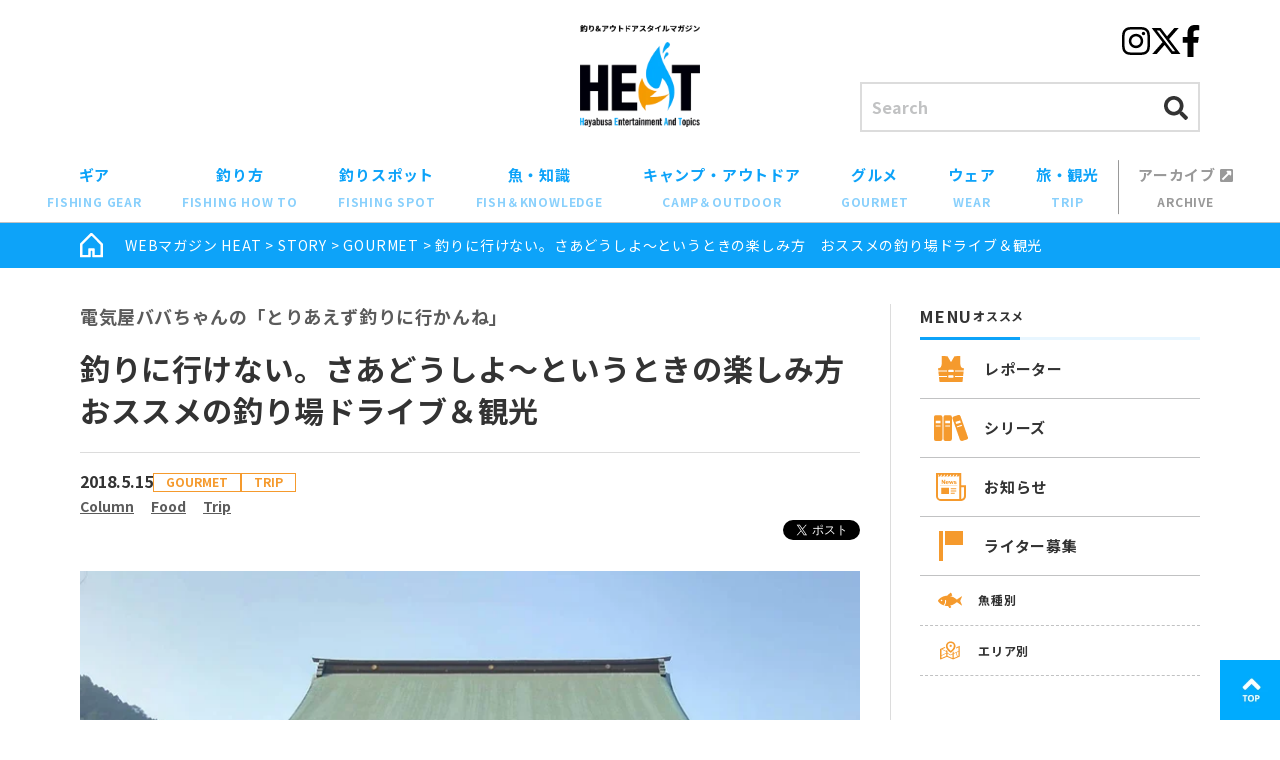

--- FILE ---
content_type: text/html; charset=UTF-8
request_url: https://heat-hayabusa.com/2018/05/15/baba/
body_size: 26058
content:
<!DOCTYPE html>
<html lang="ja">

<head>
  <meta charset="UTF-8">
  <meta name="viewport" content="width=device-width, initial-scale=1.0">
  <meta http-equiv="X-UA-Compatible" content="IE=edge" />

  <link rel="alternate" type="application/rss+xml" title="WEBマガジン HEAT&raquo;フィード" href="https://heat-hayabusa.com/feed/">

  <link rel="shortcut icon" href="https://heat-hayabusa.com/wp-content/themes/heat-hayabusa/favicon.ico" />

  <link rel="stylesheet" href="https://heat-hayabusa.com/wp-content/themes/heat-hayabusa/css/post.css?02-01-39">
  <link rel="stylesheet" href="https://heat-hayabusa.com/wp-content/themes/heat-hayabusa/dist/css/app.css?v02-01-39">
  <link rel="stylesheet" href="https://heat-hayabusa.com/wp-content/themes/heat-hayabusa/dist/css/block-style.css?02-01-39">

  <!-- jQuery -->
  <script type="text/javascript" src="//ajax.googleapis.com/ajax/libs/jquery/1.8.3/jquery.min.js"></script>

  <!-- ▼▼▼ fontawesome ▼▼▼ -->
  <link rel="preload" as="style" href="//use.fontawesome.com/releases/v5.0.10/css/all.css" crossorigin="anonymous">
  <script defer src="//use.fontawesome.com/releases/v5.0.10/js/all.js" crossorigin="anonymous"></script>
  <!-- ▲▲▲ fontawesome ▲▲▲ -->

  <!-- ▼▼▼ Google Google Fonts ▼▼▼ -->
  <link rel="preconnect" href="https://fonts.googleapis.com">
  <link rel="preconnect" href="https://fonts.gstatic.com" crossorigin>
  <link href="https://fonts.googleapis.com/css2?family=Noto+Sans+JP:wght@400;500;700&display=swap" rel="stylesheet">
  <!-- ▲▲▲ Google Google Fonts ▲▲▲ -->

  <meta name='robots' content='index, follow, max-image-preview:large, max-snippet:-1, max-video-preview:-1' />

	<!-- This site is optimized with the Yoast SEO plugin v19.12 - https://yoast.com/wordpress/plugins/seo/ -->
	<title>釣りに行けない。さあどうしよ～というときの楽しみ方　おススメの釣り場ドライブ＆観光 | 電気屋ババちゃんの「とりあえず釣りに行かんね」 | p1 | WEBマガジン HEAT</title>
	<meta name="description" content="釣りに行きたい！でも行けない時もある･･･。そんな時は日頃よく行く釣り場のそばを探索して、観光名所を巡ってみよう。きっと気がつかなかった名所があるはず！福岡のアングラー電気屋ババちゃんのレポート企画 | 釣り＆アウトドアスタイルマガジン 『HEAT -ヒート-』" />
	<link rel="canonical" href="https://heat-hayabusa.com/2018/05/15/baba/" />
	<link rel="next" href="https://heat-hayabusa.com/2018/05/15/baba/2/" />
	<meta property="og:locale" content="ja_JP" />
	<meta property="og:type" content="article" />
	<meta property="og:title" content="釣りに行けない。さあどうしよ～というときの楽しみ方　おススメの釣り場ドライブ＆観光 | 電気屋ババちゃんの「とりあえず釣りに行かんね」 | p1 | WEBマガジン HEAT" />
	<meta property="og:description" content="釣りに行きたい！でも行けない時もある･･･。そんな時は日頃よく行く釣り場のそばを探索して、観光名所を巡ってみよう。きっと気がつかなかった名所があるはず！福岡のアングラー電気屋ババちゃんのレポート企画 | 釣り＆アウトドアスタイルマガジン 『HEAT -ヒート-』" />
	<meta property="og:url" content="https://heat-hayabusa.com/2018/05/15/baba/" />
	<meta property="og:site_name" content="WEBマガジン HEAT" />
	<meta property="article:publisher" content="https://www.facebook.com/heat.hayabusa/" />
	<meta property="article:published_time" content="2018-05-14T15:00:10+00:00" />
	<meta property="article:modified_time" content="2023-02-01T05:44:49+00:00" />
	<meta property="og:image" content="https://heat-hayabusa.com/wp-content/uploads/2018/04/5c3314ad7236e3ee89a28e7eb12bbb64.jpg" />
	<meta property="og:image:width" content="1170" />
	<meta property="og:image:height" content="830" />
	<meta property="og:image:type" content="image/jpeg" />
	<meta name="author" content="株式会社ハヤブサ" />
	<meta name="twitter:card" content="summary_large_image" />
	<meta name="twitter:creator" content="@HEAT_Hayabusa" />
	<meta name="twitter:site" content="@HEAT_Hayabusa" />
	<meta name="twitter:label1" content="執筆者" />
	<meta name="twitter:data1" content="株式会社ハヤブサ" />
	<meta name="twitter:label2" content="推定読み取り時間" />
	<meta name="twitter:data2" content="13分" />
	<script type="application/ld+json" class="yoast-schema-graph">{"@context":"https://schema.org","@graph":[{"@type":"WebPage","@id":"https://heat-hayabusa.com/2018/05/15/baba/","url":"https://heat-hayabusa.com/2018/05/15/baba/","name":"釣りに行けない。さあどうしよ～というときの楽しみ方　おススメの釣り場ドライブ＆観光 | 電気屋ババちゃんの「とりあえず釣りに行かんね」 | p1 | WEBマガジン HEAT","isPartOf":{"@id":"https://heat-hayabusa.com/#website"},"primaryImageOfPage":{"@id":"https://heat-hayabusa.com/2018/05/15/baba/#primaryimage"},"image":{"@id":"https://heat-hayabusa.com/2018/05/15/baba/#primaryimage"},"thumbnailUrl":"https://heat-hayabusa.com/wp-content/uploads/2018/04/5c3314ad7236e3ee89a28e7eb12bbb64.jpg","datePublished":"2018-05-14T15:00:10+00:00","dateModified":"2023-02-01T05:44:49+00:00","author":{"@id":"https://heat-hayabusa.com/#/schema/person/9e19e47cf42b16564fbe6d27a84f1036"},"description":"釣りに行きたい！でも行けない時もある･･･。そんな時は日頃よく行く釣り場のそばを探索して、観光名所を巡ってみよう。きっと気がつかなかった名所があるはず！福岡のアングラー電気屋ババちゃんのレポート企画 | 釣り＆アウトドアスタイルマガジン 『HEAT -ヒート-』","breadcrumb":{"@id":"https://heat-hayabusa.com/2018/05/15/baba/#breadcrumb"},"inLanguage":"ja","potentialAction":[{"@type":"ReadAction","target":["https://heat-hayabusa.com/2018/05/15/baba/"]}]},{"@type":"ImageObject","inLanguage":"ja","@id":"https://heat-hayabusa.com/2018/05/15/baba/#primaryimage","url":"https://heat-hayabusa.com/wp-content/uploads/2018/04/5c3314ad7236e3ee89a28e7eb12bbb64.jpg","contentUrl":"https://heat-hayabusa.com/wp-content/uploads/2018/04/5c3314ad7236e3ee89a28e7eb12bbb64.jpg","width":1170,"height":830},{"@type":"BreadcrumbList","@id":"https://heat-hayabusa.com/2018/05/15/baba/#breadcrumb","itemListElement":[{"@type":"ListItem","position":1,"name":"WEBマガジン HEAT","item":"https://heat-hayabusa.com/"},{"@type":"ListItem","position":2,"name":"STORY","item":"https://heat-hayabusa.com/story/"},{"@type":"ListItem","position":3,"name":"GOURMET"}]},{"@type":"WebSite","@id":"https://heat-hayabusa.com/#website","url":"https://heat-hayabusa.com/","name":"WEBマガジン HEAT","description":"釣りを中心としたお知らせや楽しめる外遊び、初心者向けお役立ち情報を扱うアウトドア読み物サイト。エサ釣りやルアー釣り、キャンプ、観光まで、お出かけ前のアイデアを幅広く掲載。","potentialAction":[{"@type":"SearchAction","target":{"@type":"EntryPoint","urlTemplate":"https://heat-hayabusa.com/?s={search_term_string}"},"query-input":"required name=search_term_string"}],"inLanguage":"ja"},{"@type":"Person","@id":"https://heat-hayabusa.com/#/schema/person/9e19e47cf42b16564fbe6d27a84f1036","name":"株式会社ハヤブサ","image":{"@type":"ImageObject","inLanguage":"ja","@id":"https://heat-hayabusa.com/#/schema/person/image/","url":"https://secure.gravatar.com/avatar/7acec8e3124b0959837980e860f34035?s=96&d=mm&r=g","contentUrl":"https://secure.gravatar.com/avatar/7acec8e3124b0959837980e860f34035?s=96&d=mm&r=g","caption":"株式会社ハヤブサ"},"url":"https://heat-hayabusa.com/author/hayabusa/"}]}</script>
	<!-- / Yoast SEO plugin. -->


<link rel='stylesheet' id='wp-block-library-css' href='https://heat-hayabusa.com/wp-includes/css/dist/block-library/style.min.css' type='text/css' media='all' />
<style id='global-styles-inline-css' type='text/css'>
body{--wp--preset--color--black: #000000;--wp--preset--color--cyan-bluish-gray: #abb8c3;--wp--preset--color--white: #ffffff;--wp--preset--color--pale-pink: #f78da7;--wp--preset--color--vivid-red: #cf2e2e;--wp--preset--color--luminous-vivid-orange: #ff6900;--wp--preset--color--luminous-vivid-amber: #fcb900;--wp--preset--color--light-green-cyan: #7bdcb5;--wp--preset--color--vivid-green-cyan: #00d084;--wp--preset--color--pale-cyan-blue: #8ed1fc;--wp--preset--color--vivid-cyan-blue: #0693e3;--wp--preset--color--vivid-purple: #9b51e0;--wp--preset--color--theme-main: var(--c-main);--wp--preset--color--theme-main-light: var(--c-main-light);--wp--preset--color--theme-accent: var(--c-accent);--wp--preset--color--txt-link: var(--c-link);--wp--preset--color--note: var(--c-note);--wp--preset--color--shape-gray: var(--c-gray);--wp--preset--color--gray-light: var(--c-gray-light);--wp--preset--color--basic-white: #ffffff;--wp--preset--gradient--vivid-cyan-blue-to-vivid-purple: linear-gradient(135deg,rgba(6,147,227,1) 0%,rgb(155,81,224) 100%);--wp--preset--gradient--light-green-cyan-to-vivid-green-cyan: linear-gradient(135deg,rgb(122,220,180) 0%,rgb(0,208,130) 100%);--wp--preset--gradient--luminous-vivid-amber-to-luminous-vivid-orange: linear-gradient(135deg,rgba(252,185,0,1) 0%,rgba(255,105,0,1) 100%);--wp--preset--gradient--luminous-vivid-orange-to-vivid-red: linear-gradient(135deg,rgba(255,105,0,1) 0%,rgb(207,46,46) 100%);--wp--preset--gradient--very-light-gray-to-cyan-bluish-gray: linear-gradient(135deg,rgb(238,238,238) 0%,rgb(169,184,195) 100%);--wp--preset--gradient--cool-to-warm-spectrum: linear-gradient(135deg,rgb(74,234,220) 0%,rgb(151,120,209) 20%,rgb(207,42,186) 40%,rgb(238,44,130) 60%,rgb(251,105,98) 80%,rgb(254,248,76) 100%);--wp--preset--gradient--blush-light-purple: linear-gradient(135deg,rgb(255,206,236) 0%,rgb(152,150,240) 100%);--wp--preset--gradient--blush-bordeaux: linear-gradient(135deg,rgb(254,205,165) 0%,rgb(254,45,45) 50%,rgb(107,0,62) 100%);--wp--preset--gradient--luminous-dusk: linear-gradient(135deg,rgb(255,203,112) 0%,rgb(199,81,192) 50%,rgb(65,88,208) 100%);--wp--preset--gradient--pale-ocean: linear-gradient(135deg,rgb(255,245,203) 0%,rgb(182,227,212) 50%,rgb(51,167,181) 100%);--wp--preset--gradient--electric-grass: linear-gradient(135deg,rgb(202,248,128) 0%,rgb(113,206,126) 100%);--wp--preset--gradient--midnight: linear-gradient(135deg,rgb(2,3,129) 0%,rgb(40,116,252) 100%);--wp--preset--duotone--dark-grayscale: url('#wp-duotone-dark-grayscale');--wp--preset--duotone--grayscale: url('#wp-duotone-grayscale');--wp--preset--duotone--purple-yellow: url('#wp-duotone-purple-yellow');--wp--preset--duotone--blue-red: url('#wp-duotone-blue-red');--wp--preset--duotone--midnight: url('#wp-duotone-midnight');--wp--preset--duotone--magenta-yellow: url('#wp-duotone-magenta-yellow');--wp--preset--duotone--purple-green: url('#wp-duotone-purple-green');--wp--preset--duotone--blue-orange: url('#wp-duotone-blue-orange');--wp--preset--font-size--small: 13px;--wp--preset--font-size--medium: 20px;--wp--preset--font-size--large: 36px;--wp--preset--font-size--x-large: 42px;--wp--preset--font-size--sm: clamp(12px, 3.2vw, 14px);--wp--preset--font-size--md: clamp(12px, 4.2vw, 18px);--wp--preset--font-size--lg: clamp(18px, 4.8vw, 22px);--wp--preset--font-size--xl: clamp(22px, 5.8vw, 28px);--wp--preset--font-family--base: var(--ff-base);--wp--preset--font-family--marugo: var(--ff-marugo);--wp--preset--spacing--20: 0.44rem;--wp--preset--spacing--30: 0.67rem;--wp--preset--spacing--40: 1rem;--wp--preset--spacing--50: 1.5rem;--wp--preset--spacing--60: 2.25rem;--wp--preset--spacing--70: 3.38rem;--wp--preset--spacing--80: 5.06rem;}body { margin: 0;--wp--style--global--content-size: 780px;--wp--style--global--wide-size: 780px; }.wp-site-blocks > .alignleft { float: left; margin-right: 2em; }.wp-site-blocks > .alignright { float: right; margin-left: 2em; }.wp-site-blocks > .aligncenter { justify-content: center; margin-left: auto; margin-right: auto; }.wp-site-blocks > * { margin-block-start: 0; margin-block-end: 0; }.wp-site-blocks > * + * { margin-block-start: 2rem; }body { --wp--style--block-gap: 2rem; }body .is-layout-flow > *{margin-block-start: 0;margin-block-end: 0;}body .is-layout-flow > * + *{margin-block-start: 2rem;margin-block-end: 0;}body .is-layout-constrained > *{margin-block-start: 0;margin-block-end: 0;}body .is-layout-constrained > * + *{margin-block-start: 2rem;margin-block-end: 0;}body .is-layout-flex{gap: 2rem;}body .is-layout-flow > .alignleft{float: left;margin-inline-start: 0;margin-inline-end: 2em;}body .is-layout-flow > .alignright{float: right;margin-inline-start: 2em;margin-inline-end: 0;}body .is-layout-flow > .aligncenter{margin-left: auto !important;margin-right: auto !important;}body .is-layout-constrained > .alignleft{float: left;margin-inline-start: 0;margin-inline-end: 2em;}body .is-layout-constrained > .alignright{float: right;margin-inline-start: 2em;margin-inline-end: 0;}body .is-layout-constrained > .aligncenter{margin-left: auto !important;margin-right: auto !important;}body .is-layout-constrained > :where(:not(.alignleft):not(.alignright):not(.alignfull)){max-width: var(--wp--style--global--content-size);margin-left: auto !important;margin-right: auto !important;}body .is-layout-constrained > .alignwide{max-width: var(--wp--style--global--wide-size);}body .is-layout-flex{display: flex;}body .is-layout-flex{flex-wrap: wrap;align-items: center;}body .is-layout-flex > *{margin: 0;}body{padding-top: 0px;padding-right: 0px;padding-bottom: 0px;padding-left: 0px;}a:where(:not(.wp-element-button)){text-decoration: underline;}.wp-element-button, .wp-block-button__link{background-color: #32373c;border-width: 0;color: #fff;font-family: inherit;font-size: inherit;line-height: inherit;padding: calc(0.667em + 2px) calc(1.333em + 2px);text-decoration: none;}.has-black-color{color: var(--wp--preset--color--black) !important;}.has-cyan-bluish-gray-color{color: var(--wp--preset--color--cyan-bluish-gray) !important;}.has-white-color{color: var(--wp--preset--color--white) !important;}.has-pale-pink-color{color: var(--wp--preset--color--pale-pink) !important;}.has-vivid-red-color{color: var(--wp--preset--color--vivid-red) !important;}.has-luminous-vivid-orange-color{color: var(--wp--preset--color--luminous-vivid-orange) !important;}.has-luminous-vivid-amber-color{color: var(--wp--preset--color--luminous-vivid-amber) !important;}.has-light-green-cyan-color{color: var(--wp--preset--color--light-green-cyan) !important;}.has-vivid-green-cyan-color{color: var(--wp--preset--color--vivid-green-cyan) !important;}.has-pale-cyan-blue-color{color: var(--wp--preset--color--pale-cyan-blue) !important;}.has-vivid-cyan-blue-color{color: var(--wp--preset--color--vivid-cyan-blue) !important;}.has-vivid-purple-color{color: var(--wp--preset--color--vivid-purple) !important;}.has-theme-main-color{color: var(--wp--preset--color--theme-main) !important;}.has-theme-main-light-color{color: var(--wp--preset--color--theme-main-light) !important;}.has-theme-accent-color{color: var(--wp--preset--color--theme-accent) !important;}.has-txt-link-color{color: var(--wp--preset--color--txt-link) !important;}.has-note-color{color: var(--wp--preset--color--note) !important;}.has-shape-gray-color{color: var(--wp--preset--color--shape-gray) !important;}.has-gray-light-color{color: var(--wp--preset--color--gray-light) !important;}.has-basic-white-color{color: var(--wp--preset--color--basic-white) !important;}.has-black-background-color{background-color: var(--wp--preset--color--black) !important;}.has-cyan-bluish-gray-background-color{background-color: var(--wp--preset--color--cyan-bluish-gray) !important;}.has-white-background-color{background-color: var(--wp--preset--color--white) !important;}.has-pale-pink-background-color{background-color: var(--wp--preset--color--pale-pink) !important;}.has-vivid-red-background-color{background-color: var(--wp--preset--color--vivid-red) !important;}.has-luminous-vivid-orange-background-color{background-color: var(--wp--preset--color--luminous-vivid-orange) !important;}.has-luminous-vivid-amber-background-color{background-color: var(--wp--preset--color--luminous-vivid-amber) !important;}.has-light-green-cyan-background-color{background-color: var(--wp--preset--color--light-green-cyan) !important;}.has-vivid-green-cyan-background-color{background-color: var(--wp--preset--color--vivid-green-cyan) !important;}.has-pale-cyan-blue-background-color{background-color: var(--wp--preset--color--pale-cyan-blue) !important;}.has-vivid-cyan-blue-background-color{background-color: var(--wp--preset--color--vivid-cyan-blue) !important;}.has-vivid-purple-background-color{background-color: var(--wp--preset--color--vivid-purple) !important;}.has-theme-main-background-color{background-color: var(--wp--preset--color--theme-main) !important;}.has-theme-main-light-background-color{background-color: var(--wp--preset--color--theme-main-light) !important;}.has-theme-accent-background-color{background-color: var(--wp--preset--color--theme-accent) !important;}.has-txt-link-background-color{background-color: var(--wp--preset--color--txt-link) !important;}.has-note-background-color{background-color: var(--wp--preset--color--note) !important;}.has-shape-gray-background-color{background-color: var(--wp--preset--color--shape-gray) !important;}.has-gray-light-background-color{background-color: var(--wp--preset--color--gray-light) !important;}.has-basic-white-background-color{background-color: var(--wp--preset--color--basic-white) !important;}.has-black-border-color{border-color: var(--wp--preset--color--black) !important;}.has-cyan-bluish-gray-border-color{border-color: var(--wp--preset--color--cyan-bluish-gray) !important;}.has-white-border-color{border-color: var(--wp--preset--color--white) !important;}.has-pale-pink-border-color{border-color: var(--wp--preset--color--pale-pink) !important;}.has-vivid-red-border-color{border-color: var(--wp--preset--color--vivid-red) !important;}.has-luminous-vivid-orange-border-color{border-color: var(--wp--preset--color--luminous-vivid-orange) !important;}.has-luminous-vivid-amber-border-color{border-color: var(--wp--preset--color--luminous-vivid-amber) !important;}.has-light-green-cyan-border-color{border-color: var(--wp--preset--color--light-green-cyan) !important;}.has-vivid-green-cyan-border-color{border-color: var(--wp--preset--color--vivid-green-cyan) !important;}.has-pale-cyan-blue-border-color{border-color: var(--wp--preset--color--pale-cyan-blue) !important;}.has-vivid-cyan-blue-border-color{border-color: var(--wp--preset--color--vivid-cyan-blue) !important;}.has-vivid-purple-border-color{border-color: var(--wp--preset--color--vivid-purple) !important;}.has-theme-main-border-color{border-color: var(--wp--preset--color--theme-main) !important;}.has-theme-main-light-border-color{border-color: var(--wp--preset--color--theme-main-light) !important;}.has-theme-accent-border-color{border-color: var(--wp--preset--color--theme-accent) !important;}.has-txt-link-border-color{border-color: var(--wp--preset--color--txt-link) !important;}.has-note-border-color{border-color: var(--wp--preset--color--note) !important;}.has-shape-gray-border-color{border-color: var(--wp--preset--color--shape-gray) !important;}.has-gray-light-border-color{border-color: var(--wp--preset--color--gray-light) !important;}.has-basic-white-border-color{border-color: var(--wp--preset--color--basic-white) !important;}.has-vivid-cyan-blue-to-vivid-purple-gradient-background{background: var(--wp--preset--gradient--vivid-cyan-blue-to-vivid-purple) !important;}.has-light-green-cyan-to-vivid-green-cyan-gradient-background{background: var(--wp--preset--gradient--light-green-cyan-to-vivid-green-cyan) !important;}.has-luminous-vivid-amber-to-luminous-vivid-orange-gradient-background{background: var(--wp--preset--gradient--luminous-vivid-amber-to-luminous-vivid-orange) !important;}.has-luminous-vivid-orange-to-vivid-red-gradient-background{background: var(--wp--preset--gradient--luminous-vivid-orange-to-vivid-red) !important;}.has-very-light-gray-to-cyan-bluish-gray-gradient-background{background: var(--wp--preset--gradient--very-light-gray-to-cyan-bluish-gray) !important;}.has-cool-to-warm-spectrum-gradient-background{background: var(--wp--preset--gradient--cool-to-warm-spectrum) !important;}.has-blush-light-purple-gradient-background{background: var(--wp--preset--gradient--blush-light-purple) !important;}.has-blush-bordeaux-gradient-background{background: var(--wp--preset--gradient--blush-bordeaux) !important;}.has-luminous-dusk-gradient-background{background: var(--wp--preset--gradient--luminous-dusk) !important;}.has-pale-ocean-gradient-background{background: var(--wp--preset--gradient--pale-ocean) !important;}.has-electric-grass-gradient-background{background: var(--wp--preset--gradient--electric-grass) !important;}.has-midnight-gradient-background{background: var(--wp--preset--gradient--midnight) !important;}.has-small-font-size{font-size: var(--wp--preset--font-size--small) !important;}.has-medium-font-size{font-size: var(--wp--preset--font-size--medium) !important;}.has-large-font-size{font-size: var(--wp--preset--font-size--large) !important;}.has-x-large-font-size{font-size: var(--wp--preset--font-size--x-large) !important;}.has-sm-font-size{font-size: var(--wp--preset--font-size--sm) !important;}.has-md-font-size{font-size: var(--wp--preset--font-size--md) !important;}.has-lg-font-size{font-size: var(--wp--preset--font-size--lg) !important;}.has-xl-font-size{font-size: var(--wp--preset--font-size--xl) !important;}.has-base-font-family{font-family: var(--wp--preset--font-family--base) !important;}.has-marugo-font-family{font-family: var(--wp--preset--font-family--marugo) !important;}
.wp-block-navigation a:where(:not(.wp-element-button)){color: inherit;}
.wp-block-pullquote{font-size: 1.5em;line-height: 1.6;}
</style>
<link rel='stylesheet' id='wp-pagenavi-css' href='https://heat-hayabusa.com/wp-content/plugins/wp-pagenavi/pagenavi-css.css' type='text/css' media='all' />
<link rel='stylesheet' id='wordpress-popular-posts-css-css' href='https://heat-hayabusa.com/wp-content/plugins/wordpress-popular-posts/assets/css/wpp.css' type='text/css' media='all' />
<link rel='stylesheet' id='my-style-css-css' href='https://heat-hayabusa.com/wp-content/themes/heat-hayabusa/style.css?amp;20210908' type='text/css' media='all' />
<script type='application/json' id='wpp-json'>
{"sampling_active":0,"sampling_rate":100,"ajax_url":"https:\/\/heat-hayabusa.com\/wp-json\/wordpress-popular-posts\/v1\/popular-posts","api_url":"https:\/\/heat-hayabusa.com\/wp-json\/wordpress-popular-posts","ID":10068,"token":"323bbb309f","lang":0,"debug":0}
</script>
<script type='text/javascript' src='https://heat-hayabusa.com/wp-content/plugins/wordpress-popular-posts/assets/js/wpp.min.js' id='wpp-js-js'></script>
<link rel="https://api.w.org/" href="https://heat-hayabusa.com/wp-json/" /><link rel="alternate" type="application/json" href="https://heat-hayabusa.com/wp-json/wp/v2/posts/10068" /><link rel="alternate" type="application/json+oembed" href="https://heat-hayabusa.com/wp-json/oembed/1.0/embed?url=https%3A%2F%2Fheat-hayabusa.com%2F2018%2F05%2F15%2Fbaba%2F" />
<link rel="alternate" type="text/xml+oembed" href="https://heat-hayabusa.com/wp-json/oembed/1.0/embed?url=https%3A%2F%2Fheat-hayabusa.com%2F2018%2F05%2F15%2Fbaba%2F&#038;format=xml" />
            <style id="wpp-loading-animation-styles">@-webkit-keyframes bgslide{from{background-position-x:0}to{background-position-x:-200%}}@keyframes bgslide{from{background-position-x:0}to{background-position-x:-200%}}.wpp-widget-placeholder,.wpp-widget-block-placeholder{margin:0 auto;width:60px;height:3px;background:#dd3737;background:linear-gradient(90deg,#dd3737 0%,#571313 10%,#dd3737 100%);background-size:200% auto;border-radius:3px;-webkit-animation:bgslide 1s infinite linear;animation:bgslide 1s infinite linear}</style>
            
  <!-- ヒートマップ（Clarity） -->
  <script type="text/javascript">
    (function(c, l, a, r, i, t, y) {
      c[a] = c[a] || function() {
        (c[a].q = c[a].q || []).push(arguments)
      };
      t = l.createElement(r);
      t.async = 1;
      t.src = "https://www.clarity.ms/tag/" + i;
      y = l.getElementsByTagName(r)[0];
      y.parentNode.insertBefore(t, y);
    })(window, document, "clarity", "script", "fd0qze32eg");
  </script>

</head>

<body class="post-template-default single single-post postid-10068 single-format-standard">

  <div id="js-loader" class="loader-wrap">
      <!-- 2回目以降のアクセス -->
    <div id="loadingAnim" class="loadingAnim">
      <i class="loadingAnim_line"></i>
    </div>
  </div>

  <!-- Facebook -->
  <div id="fb-root"></div>
  <script async defer crossorigin="anonymous" src="https://connect.facebook.net/ja_JP/sdk.js#xfbml=1&version=v22.0"></script>

  <div id="container" class="l-wrapper">

    <header id="header" class="l-header">
      <div id="header-in" class="l-header__inner wrapper">
        <div class="logo l-header-logo">
          <p class="sub">
            <a class="over" href="https://heat-hayabusa.com">
              <picture>
                <source srcset="https://heat-hayabusa.com/wp-content/themes/heat-hayabusa/dist/images/header-logo-txt.webp" type="image/webp">
                <img src="https://heat-hayabusa.com/wp-content/themes/heat-hayabusa/dist/images/header-logo-txt.png" alt="釣り＆アウトドアスタイルマガジン HEAT" width="156">
              </picture>
            </a>
          </p>
          <p class="main">
            <a class="over" href="https://heat-hayabusa.com">
              <picture>
                <source srcset="https://heat-hayabusa.com/wp-content/themes/heat-hayabusa/dist/images/header-logo.webp" type="image/webp">
                <img src="https://heat-hayabusa.com/wp-content/themes/heat-hayabusa/dist/images/header-logo.png" alt="釣り＆アウトドアスタイルマガジン HEAT" width="160">
              </picture>
            </a>
          </p>
        </div>

        <div class="l-header-aside">
          <div class="l-header-sns">
            <ul class="l-header-sns__list">
              <li class="l-header-sns__item l-header-sns__item--instagram"><a href="//www.instagram.com/heat_hayabusa/" target="_blank"><i class="fab fa-2x fa-instagram"></i></a></li>
              <li class="l-header-sns__item l-header-sns__item--twitter"><a href="//twitter.com/heat_hayabusa" target="_blank">
                  <!-- <i class="fab fa-2x fa-twitter"></i> -->
                  <svg xmlns="http://www.w3.org/2000/svg" width="32" viewBox="0 0 512 512"><!--!Font Awesome Free 6.7.2 by @fontawesome - https://fontawesome.com License - https://fontawesome.com/license/free Copyright 2024 Fonticons, Inc.-->
                    <path d="M389.2 48h70.6L305.6 224.2 487 464H345L233.7 318.6 106.5 464H35.8L200.7 275.5 26.8 48H172.4L272.9 180.9 389.2 48zM364.4 421.8h39.1L151.1 88h-42L364.4 421.8z" />
                  </svg>
                </a></li>
              <li class="l-header-sns__item l-header-sns__item--facebook"><a href="//www.facebook.com/heat.hayabusa/" target="_blank"><i class="fab fa-2x fa-facebook-f"></i></a></li>
            </ul>
          </div>

          <div class="l-header-search">
            <form method="get" id="searchform" action="https://heat-hayabusa.com/" class="p-searchform-widget">
	<input type="text" class="p-searchform-widget__input" name="s" id="s" placeholder="Search" />
	<button type="submit" class="p-searchform-widget__submit" id="searchsubmit">
		<i class="fas fa-search"></i>
	</button>
</form>          </div>

          <div class="l-hamburger sp">
            <button type="button" class="l-hamburger__open js-menu-open"><i class="fa fa-bars"></i></button>
            <button type="button" class="l-hamburger__close js-menu-close"><i class="fas fa-times"></i></button>
          </div>
        </div>
      </div>
      <!-- /.wrapper -->

      <nav id="nav" class="l-gnav">
        <div class="l-gnav__inner">
          <ul class="l-gnav__list">

            
              <li class="l-gnav__item"><a href="https://heat-hayabusa.com/story/fishing-gear/">ギア<em>FISHING GEAR</em></a></li>

            
              <li class="l-gnav__item"><a href="https://heat-hayabusa.com/story/fishing-how-to/">釣り方<em>FISHING HOW TO</em></a></li>

            
              <li class="l-gnav__item"><a href="https://heat-hayabusa.com/story/fishing-spot/">釣りスポット<em>FISHING SPOT</em></a></li>

            
              <li class="l-gnav__item"><a href="https://heat-hayabusa.com/story/fishknowledge/">魚・知識<em>FISH＆KNOWLEDGE</em></a></li>

            
              <li class="l-gnav__item"><a href="https://heat-hayabusa.com/story/camp-outdoor/">キャンプ・アウトドア<em>CAMP＆OUTDOOR</em></a></li>

            
              <li class="l-gnav__item"><a href="https://heat-hayabusa.com/story/gourmet/">グルメ<em>GOURMET</em></a></li>

            
              <li class="l-gnav__item"><a href="https://heat-hayabusa.com/story/wear-story/">ウェア<em>WEAR</em></a></li>

            
              <li class="l-gnav__item"><a href="https://heat-hayabusa.com/story/trip/">旅・観光<em>TRIP</em></a></li>

            
            <li class="l-gnav__item l-gnav__item--archive"><a href="https://heat-hayabusa.com/archive/" target="_blank">アーカイブ <i class="fas fa-external-link-square-alt"></i><em>ARCHIVE</em></a></li>
          </ul>

          <div class="l-gnav-drwer-only u-sm-only u-mt-sm">
            <div class="l-gnav-bnr-list">
              <!-- <div class="l-gnav-bnr">
                  <a href="https://heat-hayabusa.com/activityspot/">
                    <picture>
                      <source srcset="https://heat-hayabusa.com/wp-content/themes/heat-hayabusa/dist/images/activityspot/banner-spot-side--sp.webp" type="image/webp">
                      <img src="https://heat-hayabusa.com/wp-content/themes/heat-hayabusa/dist/images/activityspot/banner-spot-side--sp.jpg" alt="日本全国釣りができる施設 一覧へ" width="324" height="90">
                    </picture>
                  </a>
                </div> -->

                                                
                    <div class="l-gnav-bnr">
                      <a
                                                href="/activityspot/"
                        target=""
                        >
                        <img width="890" height="246" src="https://heat-hayabusa.com/wp-content/uploads/2025/01/f979a8d29e4c5884bd77da9d0c9a5914.jpg" class="attachment-large size-large" alt="" decoding="async" loading="lazy" />                      </a>
                    </div>

                                                    
                    <div class="l-gnav-bnr">
                      <a
                                                href="/sakana-cooking/"
                        target=""
                        >
                        <img width="890" height="246" src="https://heat-hayabusa.com/wp-content/uploads/2025/07/banner-sakana-cooking_890x246.jpg" class="attachment-large size-large" alt="" decoding="async" loading="lazy" />                      </a>
                    </div>

                                                    
                    <div class="l-gnav-bnr">
                      <a
                                                href="/series/rule-manners/"
                        target=""
                        >
                        <img width="890" height="246" src="https://heat-hayabusa.com/wp-content/uploads/2025/01/17f14b1fdcaa5f7c30d7f3498b290375.jpg" class="attachment-large size-large" alt="" decoding="async" loading="lazy" />                      </a>
                    </div>

                                                            </div>

            <div class="l-gnav-sns u-mt-lg">
              <ul class="l-gnav-sns__list">
                <li class="l-gnav-sns__item"><a href="//www.instagram.com/heat_hayabusa/" target="_blank">
                    <picture>
                      <source srcset="https://heat-hayabusa.com/wp-content/themes/heat-hayabusa/dist/images/icon/i-instagram_c.webp" type="image/webp">
                      <img src="https://heat-hayabusa.com/wp-content/themes/heat-hayabusa/dist/images/icon/i-instagram_c.png" alt="Instagramはこちら" width="50" height="50">
                    </picture>
                  </a></li>
                <li class="l-gnav-sns__item"><a href="//twitter.com/heat_hayabusa" target="_blank">
                    <picture>
                      <source srcset="https://heat-hayabusa.com/wp-content/themes/heat-hayabusa/dist/images/icon/i-x.webp" type="image/webp">
                      <img src="https://heat-hayabusa.com/wp-content/themes/heat-hayabusa/dist/images/icon/i-x.png" alt="X（旧twitter）はこちら" width="50" height="50">
                    </picture>
                  </a></li>
                <li class="l-gnav-sns__item"><a href="//www.facebook.com/heat.hayabusa/" target="_blank">
                    <picture>
                      <source srcset="https://heat-hayabusa.com/wp-content/themes/heat-hayabusa/dist/images/icon/i-facebook_c.webp" type="image/webp">
                      <img src="https://heat-hayabusa.com/wp-content/themes/heat-hayabusa/dist/images/icon/i-facebook_c.png" alt="facebookはこちら" width="50" height="50">
                    </picture>
                  </a></li>
              </ul>
            </div>

            <div class="l-gnav-sub-nav u-mt-lg u-pb-xl">
              <ul class="l-gnav-sub-nav__list">
                <li class="l-gnav-sub-nav__item"><a href="https://heat-hayabusa.com/about/">WEBマガジンHEATとは</a></li>
                <li class="l-gnav-sub-nav__item"><a href="https://heat-hayabusa.com/reporter/">レポーター一覧</a></li>
                <li class="l-gnav-sub-nav__item"><a href="https://heat-hayabusa.com/contact-info/">お問合せ一覧</a></li>
                <li class="l-gnav-sub-nav__item"><a href="http://www.hayabusa.co.jp/company/" target="_blank">運営会社</a></li>
                <li class="l-gnav-sub-nav__item"><a href="https://heat-hayabusa.com/privacy-policy/">プライバシーポリシー</a></li>
              </ul>
            </div>

          </div>
        </div>
      </nav>
      <div id="overlay" class="l-gnav__overlay"></div>
    </header>

    <div class="l-content-wrapper">

      
        <!-- ▼Breadcrumbs by Yoast SEO -->
        <div id="breadcrumbs" class="l-breadcrumbs">
          <div class="wrapper">
            <div class="l-breadcrumbs__inner">
              <span><span><a href="https://heat-hayabusa.com/">WEBマガジン HEAT</a></span> &gt; <span><a href="https://heat-hayabusa.com/story/">STORY</a></span> &gt; <span><a href="https://heat-hayabusa.com/story/gourmet/">GOURMET</a></span> &gt; <span class="breadcrumb_last" aria-current="page">釣りに行けない。さあどうしよ～というときの楽しみ方　おススメの釣り場ドライブ＆観光</span></span>            </div>
          </div>
        </div>

      
      <div id="main-wrap" class="l-has-sidebar wrapper">
        <main id="main" class="l-has-sidebar__not-sidebar">		<!-- ARTICLE -->
		<article id="post-10068" class="post-10068 post type-post status-publish format-standard has-post-thumbnail hentry category-gourmet category-trip category-fs-baba tag-column tag-food tag-trip fishname-others area-other area-fukuoka">
			<header class="entry-header">
				<h1 class="entry-title p-article-title">
					<span class="p-article-title__subtxt">電気屋ババちゃんの「とりあえず釣りに行かんね」</span>
					<span class="p-article-title__maintxt">釣りに行けない。さあどうしよ～というときの楽しみ方<br />
おススメの釣り場ドライブ＆観光</span>
				</h1>
				<div class="p-article-meta">
					<p class="p-article-meta__date">2018.5.15</p>
					<ul class="p-article-meta__category">
						<li class="p-article-meta__category-tag"><a href="https://heat-hayabusa.com/story/gourmet/">GOURMET</a></li><li class="p-article-meta__category-tag"><a href="https://heat-hayabusa.com/story/trip/">TRIP</a></li>					</ul>

											<p class="p-article-meta__tags">
							
								<a href="https://heat-hayabusa.com/tag/column/">Column</a>

							
								<a href="https://heat-hayabusa.com/tag/food/">Food</a>

							
								<a href="https://heat-hayabusa.com/tag/trip/">Trip</a>

													</p>
					
					<div class="p-article-meta__sns">
<ul class="p-sns-share-widget">
  <li style="--facebook-width: 92px" class="p-sns-share-widget__facebook">
    <div class="fb-share-button p-sns-share-widget__facebook-btn" data-href="https://heat-hayabusa.com/2018/05/15/baba/" data-layout="button" data-size=""></div>
  </li>
  <li class="p-sns-share-widget__twitter">
    <!-- tweetボタン -->
    <a href="https://twitter.com/share" class="twitter-share-button" data-lang="ja" data-count="none">ツイート</a>
  </li>
</ul></div>
				</div>
			</header>

			<div class="entry-content">

								<div class="p-article-summary">
					<p><img decoding="async" loading="lazy" class="alignnone size-full wp-image-10073" src="https://heat-hayabusa.com/wp-content/uploads/2018/04/5c3314ad7236e3ee89a28e7eb12bbb64.jpg" alt="" width="1170" height="830" /></p>
				</div>

				
					
					<div id="post-content"></div>
					<p class="lead">自然相手の遊びなので　いつも行けていつもできるとは限らないのが釣りですよね。<br />
釣りに行きたいけど行けないときは、釣具屋さんに行くのも良いのですが、よく行くフィールドの近くを探索すると、意外と気づかなかったけど良いところが沢山あったりしますよ～。</p>
<p class="lead">今回は、私がよく行く<strong class="blue">福岡県宗像市神湊近辺</strong>の、ちょっとした楽しいものを紹介したいと思います。</p>
<h2>四季が堪能できる 「成田山不動寺」</h2>
<div class="cf">
<figure class="fig-left"><img decoding="async" src="https://heat-hayabusa.com/wp-content/uploads/2018/04/IMG_1672.jpg" alt="成田山不動寺とゆうれい坂" /><figcaption></figcaption></figure>
<p>北九州市から福岡市方面に行く途中にある国道495号線をほんの少しだけ福岡市方面に向かうと、右手に私がおススメの<strong class="blue">「成田山不動寺」</strong>があり、入口に看板が出ています。<br />
右に曲がり成田山に上がって行きます。上がる途中に、あの有名（？）な<strong class="blue">「ゆうれい坂」</strong>があります。見た目は降って見えますが、転がるものを置くとあら不思議、登って行くのであります。（目の錯覚です）</p>
</div>
<div class="cf">
<figure class="fig-right"><img decoding="async" src="https://heat-hayabusa.com/wp-content/uploads/2018/04/5c3314ad7236e3ee89a28e7eb12bbb64-1.jpg" alt="成田山不動寺" /><figcaption></figcaption></figure>
<p>ゆうれい坂を楽しんだ後は、成田山不動寺に上がってみましょう。<br />
この成田山不動寺は、山の上に建てられているので景観が抜群に良いのです。</p>
</div>
<p>玄界灘を一望でき、景色と方角の地図もあるので、見た景色を記憶しておいて下に降りた時に照らし合わせると<br />
「おお～っと　ここか～」と楽しめます。</p>
<figure class="flex-wrapper entry-img">
<div class="flex-item"><img decoding="async" src="https://heat-hayabusa.com/wp-content/uploads/2018/04/IMG_1667.jpg" alt="山頂からの景色" /></div>
<div class="flex-item"><img decoding="async" src="https://heat-hayabusa.com/wp-content/uploads/2018/04/IMG_1671.jpg" alt="方角地図" /></div><figcaption>山頂からの景色と方角地図</figcaption></figure>
<div class="cf">
<figure class="fig-left"><img decoding="async" src="https://heat-hayabusa.com/wp-content/uploads/2018/04/IMG_1664.jpg" alt="成田山不動寺の桜" /><figcaption>春は桜が綺麗に咲きます</figcaption></figure>
<p>成田山不動寺は、春は桜、夏は緑化、秋は紅葉、冬は木々の葉が減り、神秘的な雰囲気が味わえます。さまざまな季節により風景が変わりますので、それもまた楽しみの１つです。</p>
</div>
<p>景色と願い事とおみくじのセットを楽しんだら再び国道495号線に乗って、少し北九州方面に戻り波津漁港に向けて走ってみましょう。</p>
<figure class="entry-img"><img decoding="async" src="https://heat-hayabusa.com/wp-content/uploads/2018/04/IMG_1661.jpg" alt="おみくじ" /><figcaption>おみくじで運試し。ちなみに末吉（笑）</figcaption></figure>
<h2>潮風をうけ海岸線を満喫！ 「波津漁港」からのワインディングロード</h2>
<figure class="entry-img"><img decoding="async" src="https://heat-hayabusa.com/wp-content/uploads/2018/04/IMG_1736.jpg" alt="波津漁港" /><figcaption></figcaption></figure>
<div class="cf">
<figure class="fig-left"><img decoding="async" src="https://heat-hayabusa.com/wp-content/uploads/2018/04/IMG_1689.jpg" alt="波津海岸" /><figcaption>波津海岸もおススメです</figcaption></figure>
<p><strong class="blue">波津漁港</strong>は、春に外側の防波堤でエギングやヤエン釣りでのアオリイカが狙えます。夏には外側の防波堤でサビキ釣りやアジングでアジが狙え、内側の防波堤では、投げ釣りでキスがおススメです。秋は外側の防波堤でメタルジグを使っての青物や、エギングでのアオリイカ、冬はルアーやエサ釣りでメバルなどが釣れて人気の釣り場です。<br />
しかし近年は、違法駐車の問題があがっていますので、車で行かれる方は駐車場を確認しマナーを守って楽しんでほしいです。近辺の海岸線には、海水浴場があり広大な砂浜をゆっくりと散歩しながら綺麗な海を観ることができますよ。</p>
</div>
<p>海水浴場の近辺には、食べ物屋さんや食べ物屋さんと温泉が一緒になったところもあります。食事しながら海を眺められ贅沢な時間が過ごせます。</p>
<figure class="flex-wrapper entry-img">
<div class="flex-item"><img decoding="async" src="https://heat-hayabusa.com/wp-content/uploads/2018/04/IMG_1691.jpg" alt="八幡屋" /></div>
<div class="flex-item"><img decoding="async" src="https://heat-hayabusa.com/wp-content/uploads/2018/04/IMG_1688.jpg" alt="お寿司屋さん" /></div><figcaption>飲食ができ温泉も利用できる「八幡屋」さん。道を挟んでのお寿司屋さんもあるので、どちらに入るか迷います</figcaption></figure>
<p>波津漁港を過ぎ鐘崎漁港方面に向かうと、海岸線のワインディングロードを走りながら景色を楽しむことができます。</p>
<figure class="entry-img"><img decoding="async" src="https://heat-hayabusa.com/wp-content/uploads/2018/04/IMG_1682.jpg" alt="波津海岸のワインディングロード" /><figcaption>波津海岸のワインディングロード</figcaption></figure>
<p>このワインディングロードには自転車道線301号線があり、季節の良いときは自転車で走ると潮風と自然を身体で感じられて、かなりおススメです。</p>
<figure class="flex-wrapper entry-img">
<div class="flex-item"><img decoding="async" src="https://heat-hayabusa.com/wp-content/uploads/2018/04/IMG_1684.jpg" alt="自転車道線301号線_1" /></div>
<div class="flex-item"><img decoding="async" src="https://heat-hayabusa.com/wp-content/uploads/2018/04/IMG_1673.jpg" alt="自転車道線301号線_2" /></div><figcaption>車道よりも海側には自転車道があります</figcaption></figure>
<p>ちなみに私は、往復するのが好きです（笑）。</p>

				
			</div>
			<!-- /.entry-content -->

			<nav class="p-page-links"> <span class="post-page-numbers current" aria-current="page"><span>1</span></span> <a href="https://heat-hayabusa.com/2018/05/15/baba/2/" class="post-page-numbers"><span>2</span></a></nav>
			<footer class="p-article-footer">

				

				<div class="p-article-meta p-article-meta--footer">
											<ul class="p-article-meta__category">
															<li class="p-article-meta__category-tag">
									<a href="https://heat-hayabusa.com/story/gourmet/">グルメ</a>
								</li>
															<li class="p-article-meta__category-tag">
									<a href="https://heat-hayabusa.com/story/trip/">旅・観光</a>
								</li>
													</ul>
					
											<p class="p-article-meta__tags">
															<a href="https://heat-hayabusa.com/tag/column/">署名入り寄稿・特別編</a>
															<a href="https://heat-hayabusa.com/tag/food/">料理・食事処・食レポ</a>
															<a href="https://heat-hayabusa.com/tag/trip/">観光・旅・遠征</a>
													</p>
									</div>
				<!-- /.p-article-meta p-article-meta--footer -->

				<div class="p-article-footer__sns">
					<a class="p-article__btn-back" href="javascript:history.back()">» BACK</a>
					
<ul class="p-sns-share-widget">
  <li style="--facebook-width: 92px" class="p-sns-share-widget__facebook">
    <div class="fb-share-button p-sns-share-widget__facebook-btn" data-href="https://heat-hayabusa.com/2018/05/15/baba/" data-layout="button" data-size=""></div>
  </li>
  <li class="p-sns-share-widget__twitter">
    <!-- tweetボタン -->
    <a href="https://twitter.com/share" class="twitter-share-button" data-lang="ja" data-count="none">ツイート</a>
  </li>
</ul>				</div>

				<!-- バナースライダー -->
				
  <div class="p-bnr-slider">
    <div class="swiper bnr-swiper">
      <div class="swiper-wrapper">

        
          
            <div class="swiper-slide">
              <a
                                href="/activityspot/"
                target=""
                >
                <img width="890" height="246" src="https://heat-hayabusa.com/wp-content/uploads/2025/01/f979a8d29e4c5884bd77da9d0c9a5914.jpg" class="attachment-large size-large" alt="" decoding="async" loading="lazy" />              </a>
            </div>

          
        
          
            <div class="swiper-slide">
              <a
                                href="/sakana-cooking/"
                target=""
                >
                <img width="890" height="246" src="https://heat-hayabusa.com/wp-content/uploads/2025/07/banner-sakana-cooking_890x246.jpg" class="attachment-large size-large" alt="" decoding="async" loading="lazy" />              </a>
            </div>

          
        
          
            <div class="swiper-slide">
              <a
                                href="/series/rule-manners/"
                target=""
                >
                <img width="890" height="246" src="https://heat-hayabusa.com/wp-content/uploads/2025/01/17f14b1fdcaa5f7c30d7f3498b290375.jpg" class="attachment-large size-large" alt="" decoding="async" loading="lazy" />              </a>
            </div>

          
        
      </div>
    </div>
  </div>

				<style>
					.p-bnr-slider {
						margin-top: 32px;
						padding: 0;
						background-color: transparent;
					}
				</style>

			</footer>
		</article>

		<div class='yarpp yarpp-related yarpp-related-website yarpp-template-yarpp-template-heat'>

<h3>関連記事</h3>
	<div class="p-related-posts">
					
<div id="post-20913" class="c-post c-post--small post-20913 post type-post status-publish format-standard has-post-thumbnail hentry category-fishing-gear category-fishing-how-to category-gourmet category-trip tag-column tag-fishingreport tag-food tag-product tag-trip fishname-karei fishname-others area-other area-hokkaido">
  <figure class="c-post__thumb c-post__thumb--square">
    <a href="https://heat-hayabusa.com/2019/05/31/hojo/">
              <img width="150" height="150" src="https://heat-hayabusa.com/wp-content/uploads/2019/05/3b803f3018570a00e6bde153ac79ae4b-150x150.jpg" class="attachment-thumbnail size-thumbnail wp-post-image" alt="" decoding="async" loading="lazy" />          </a>
  </figure>

  <div class="c-post__header">
    <p class="c-post__title"><a href="https://heat-hayabusa.com/2019/05/31/hojo/">旬のカレイ釣りと温泉とお食事！ <br>北海道石狩市は楽しさ満載！</a></p>
    <div class="c-post__meta">
      <span class="c-post__date">2019.5.31</span>
    </div>
  </div>
</div>					
<div id="post-23254" class="c-post c-post--small post-23254 post type-post status-publish format-standard has-post-thumbnail hentry category-gourmet category-trip category-og-hagiwara tag-column tag-food tag-meet tag-spring tag-trip fishname-others area-other area-fukuoka">
  <figure class="c-post__thumb c-post__thumb--square">
    <a href="https://heat-hayabusa.com/2019/07/02/hagiwara-8/">
              <img width="150" height="150" src="https://heat-hayabusa.com/wp-content/uploads/2019/07/00_thumbnail-1-150x150.jpg" class="attachment-thumbnail size-thumbnail wp-post-image" alt="" decoding="async" loading="lazy" />          </a>
  </figure>

  <div class="c-post__header">
    <p class="c-post__title"><a href="https://heat-hayabusa.com/2019/07/02/hagiwara-8/">福岡「春マサ」遠征で、釣りもグルメも大満喫～！<br>【観光・グルメ編】</a></p>
    <div class="c-post__meta">
      <span class="c-post__date">2019.7.2</span>
    </div>
  </div>
</div>					
<div id="post-30155" class="c-post c-post--small post-30155 post type-post status-publish format-standard has-post-thumbnail hentry category-camp-outdoor category-fishing-how-to category-gourmet category-trip tag-campground tag-column tag-fishingreport tag-food tag-trip fishname-others fishname-trout-masu area-other area-akita area-aomori">
  <figure class="c-post__thumb c-post__thumb--square">
    <a href="https://heat-hayabusa.com/2020/02/21/fishing-camp-2/">
              <img width="150" height="150" src="https://heat-hayabusa.com/wp-content/uploads/2020/02/00_thumbnail-7-150x150.jpg" class="attachment-thumbnail size-thumbnail wp-post-image" alt="" decoding="async" loading="lazy" />          </a>
  </figure>

  <div class="c-post__header">
    <p class="c-post__title"><a href="https://heat-hayabusa.com/2020/02/21/fishing-camp-2/">トラベルハウスで旅をする、<br>泊まるよりも「暮らす」釣りキャンのすすめ</a></p>
    <div class="c-post__meta">
      <span class="c-post__date">2020.2.21</span>
    </div>
  </div>
</div>					
<div id="post-39385" class="c-post c-post--small post-39385 post type-post status-publish format-standard has-post-thumbnail hentry category-gourmet category-trip category-og-mizobe tag-activity tag-column tag-food tag-trip fishname-others area-other area-toyama area-ishikawa">
  <figure class="c-post__thumb c-post__thumb--square">
    <a href="https://heat-hayabusa.com/2020/08/21/mizobe-6/">
              <img width="150" height="150" src="https://heat-hayabusa.com/wp-content/uploads/2020/08/00_thumbnail-4-150x150.jpg" class="attachment-thumbnail size-thumbnail wp-post-image" alt="" decoding="async" loading="lazy" />          </a>
  </figure>

  <div class="c-post__header">
    <p class="c-post__title"><a href="https://heat-hayabusa.com/2020/08/21/mizobe-6/">富山といえばホタルイカ <br>風物詩！ホタルイカすくい3度目の旅</a></p>
    <div class="c-post__meta">
      <span class="c-post__date">2020.8.21</span>
    </div>
  </div>
</div>					
<div id="post-59785" class="c-post c-post--small post-59785 post type-post status-publish format-standard has-post-thumbnail hentry category-fishing-how-to category-fishing-spot category-gourmet category-trip category-og-konishi tag-column tag-fishingpier tag-fishingreport tag-food tag-pond tag-trip fishname-others fishname-trout-masu area-other area-gifu">
  <figure class="c-post__thumb c-post__thumb--square">
    <a href="https://heat-hayabusa.com/2021/11/04/konishi-8/">
              <img width="150" height="150" src="https://heat-hayabusa.com/wp-content/uploads/2021/11/00_thumbnail-3-150x150.jpg" class="attachment-thumbnail size-thumbnail wp-post-image" alt="" decoding="async" loading="lazy" />          </a>
  </figure>

  <div class="c-post__header">
    <p class="c-post__title"><a href="https://heat-hayabusa.com/2021/11/04/konishi-8/">ぎふ大和を満喫！ <br>フライフィッシングと遊び心ある温泉の旅</a></p>
    <div class="c-post__meta">
      <span class="c-post__date">2021.11.4</span>
    </div>
  </div>
</div>					
<div id="post-65278" class="c-post c-post--small post-65278 post type-post status-publish format-standard has-post-thumbnail hentry category-fishing-gear category-fishing-how-to category-gourmet category-trip category-wr-nagai tag-column tag-fishingreport tag-food tag-product tag-trip fishname-aji fishname-kamasu fishname-saba fishname-others fishname-mutsu-kuromutsu area-other area-saga">
  <figure class="c-post__thumb c-post__thumb--square">
    <a href="https://heat-hayabusa.com/2022/04/21/nagai-8/">
              <img width="150" height="150" src="https://heat-hayabusa.com/wp-content/uploads/2022/04/00_thumbnail-6-150x150.jpg" class="attachment-thumbnail size-thumbnail wp-post-image" alt="" decoding="async" loading="lazy" />          </a>
  </figure>

  <div class="c-post__header">
    <p class="c-post__title"><a href="https://heat-hayabusa.com/2022/04/21/nagai-8/">玄界灘の離島は釣りの楽園！ <br>デイキャンプも楽しめる離島釣行はいかが？</a></p>
    <div class="c-post__meta">
      <span class="c-post__date">2022.4.21</span>
    </div>
  </div>
</div>					
<div id="post-75440" class="c-post c-post--small post-75440 post type-post status-publish format-standard has-post-thumbnail hentry category-fishing-gear category-gourmet category-trip tag-column tag-food tag-item tag-trip fishname-kasago fishname-kouika fishname-others fishname-namazu area-other area-saga area-oita area-miyazaki area-kumamoto area-nagasaki area-kagoshima">
  <figure class="c-post__thumb c-post__thumb--square">
    <a href="https://heat-hayabusa.com/2022/10/25/jp-3/">
              <img width="150" height="150" src="https://heat-hayabusa.com/wp-content/uploads/2022/10/00_thumbnail-10-150x150.jpg" class="attachment-thumbnail size-thumbnail wp-post-image" alt="" decoding="async" loading="lazy" />          </a>
  </figure>

  <div class="c-post__header">
    <p class="c-post__title"><a href="https://heat-hayabusa.com/2022/10/25/jp-3/">人生で一度は体験してみたい！車中泊で巡る旅と釣り <br>【後編：九州一周の旅】</a></p>
    <div class="c-post__meta">
      <span class="c-post__date">2022.10.25</span>
    </div>
  </div>
</div>					
<div id="post-77541" class="c-post c-post--small post-77541 post type-post status-publish format-standard has-post-thumbnail hentry category-fishing-gear category-fishing-how-to category-fishing-spot category-gourmet category-trip tag-column tag-fish tag-fishingpier tag-fishingreport tag-food tag-pond tag-product tag-trip fishname-others fishname-namazu area-other area-overseas">
  <figure class="c-post__thumb c-post__thumb--square">
    <a href="https://heat-hayabusa.com/2022/12/23/thailand/">
              <img width="150" height="150" src="https://heat-hayabusa.com/wp-content/uploads/2022/12/00_thumbnail-8-150x150.jpg" class="attachment-thumbnail size-thumbnail wp-post-image" alt="" decoding="async" loading="lazy" />          </a>
  </figure>

  <div class="c-post__header">
    <p class="c-post__title"><a href="https://heat-hayabusa.com/2022/12/23/thailand/">ワザワザ行く価値がある <br>｢微笑みの国・タイ｣の管釣りで怪魚釣り三昧!!</a></p>
    <div class="c-post__meta">
      <span class="c-post__date">2022.12.23</span>
    </div>
  </div>
</div>					
<div id="post-95507" class="c-post c-post--small post-95507 post type-post status-publish format-standard has-post-thumbnail hentry category-fishing-how-to category-fishing-spot category-gourmet category-trip category-og-konishi tag-autumn tag-column tag-fishingpier tag-fishingreport tag-food tag-lake tag-river tag-trip fishname-others fishname-trout-masu area-other area-hokkaido">
  <figure class="c-post__thumb c-post__thumb--square">
    <a href="https://heat-hayabusa.com/2024/01/02/konishi-11/">
              <img width="150" height="150" src="https://heat-hayabusa.com/wp-content/uploads/2024/01/0e56dda41ea9c29d511c4ecb988925fc-150x150.jpg" class="attachment-thumbnail size-thumbnail wp-post-image" alt="" decoding="async" loading="lazy" />          </a>
  </figure>

  <div class="c-post__header">
    <p class="c-post__title"><a href="https://heat-hayabusa.com/2024/01/02/konishi-11/">ビッグトラウトを求め北海道へ <br>「まるで海外!?」な阿寒フライフィッシング旅</a></p>
    <div class="c-post__meta">
      <span class="c-post__date">2024.1.2</span>
    </div>
  </div>
</div>			</div>
</div>

	



</main>
<!-- /#main -->

<aside id="side" class="l-has-sidebar__sidebar">
  <div id="side-in">

    
    
        <div class="l-sidebar-widget l-sidebar-widget--menu-nav">
      <h3 class="l-sidebar-widget__title u-mb-0">
        <span class="slug">menu</span>
        <span class="txt">オススメ</span>
      </h3>

      <nav class="l-recommend-menu js-recommend-menu">
  <ul class="l-recommend-menu__list">
    <li class="l-recommend-menu__item">
      <a href="https://heat-hayabusa.com/reporter/" class="l-recommend-menu__link">
        <img src="https://heat-hayabusa.com/wp-content/themes/heat-hayabusa/dist/images/icon/icon_reporter.svg" alt="" width="34" height="30">
        <span>レポーター</span>
      </a>
    </li>
    <li class="l-recommend-menu__item">
      <a href="https://heat-hayabusa.com/spotlight/" class="l-recommend-menu__link">
        <img src="https://heat-hayabusa.com/wp-content/themes/heat-hayabusa/dist/images/icon/icon_series.svg" alt="" width="34" height="30">
        <span>シリーズ</span>
      </a>
    </li>
    <li class="l-recommend-menu__item">
      <a href="https://heat-hayabusa.com/news/" class="l-recommend-menu__link">
        <img src="https://heat-hayabusa.com/wp-content/themes/heat-hayabusa/dist/images/icon/icon_news.svg" alt="" width="34" height="30">
        <span>お知らせ</span>
      </a>
    </li>
    <li class="l-recommend-menu__item">
      <a href="https://heat-hayabusa.com/writer/" class="l-recommend-menu__link">
        <img src="https://heat-hayabusa.com/wp-content/themes/heat-hayabusa/dist/images/icon/icon_recruitment.svg" alt="" width="34" height="30">
        <span>ライター募集</span>
      </a>
    </li>
    <li class="l-recommend-menu__item -sub">
      <a href="https://heat-hayabusa.com/fishname/" class="l-recommend-menu__link">
        <img src="https://heat-hayabusa.com/wp-content/themes/heat-hayabusa/dist/images/icon/icon_fish.svg" alt="" width="24" height="24">
        <span>魚種別</span>
      </a>
    </li>
    <li class="l-recommend-menu__item -sub">
      <a href="https://heat-hayabusa.com/area/" class="l-recommend-menu__link">
        <img src="https://heat-hayabusa.com/wp-content/themes/heat-hayabusa/dist/images/icon/icon_area.svg" alt="" width="24" height="24">
        <span>エリア別</span>
      </a>
    </li>
  </ul>
</nav>
<!-- /.l-recommend-menu -->
    </div>
    <!-- /.l-sidebar-widget -->

            
    <!-- 2026-01-24 10:47:23 -->
<div id="post-ranking-widget" class="l-sidebar-widget l-sidebar-widget--post-ranking">
  <h3 class="l-sidebar-widget__title">
    <span class="slug">ranking</span>
    <span class="txt">人気の記事ランキング</span>
  </h3>

  <div class="tab_wrap">
    <div class="tab_area">
      <label class="tab_label active">Daily</label>
      <label class="tab_label">Weekly</label>
      <label class="tab_label">Monthly</label>
    </div>
    <div class="panel_area">
      <div class="side-loop tab_panel daily active">
        


<ul class="wpp-list">

        <div class="wpp-box">
          <figure class="wpp-box-img">
            <a href="https://heat-hayabusa.com/2026/01/22/diversity-27/"><img src="https://heat-hayabusa.com/wp-content/uploads/wordpress-popular-posts/127408-featured-100x100.jpg" width="100" height="100" alt="" class="wpp-thumbnail wpp_featured wpp_cached_thumb" loading="lazy" /></a>
          </figure>

          <div class="wpp-box-badge"></div>
          
          <p class="wpp-box-date">2026.1.22</p>
            
          <p class="wpp-box-title">
            <a href="https://heat-hayabusa.com/2026/01/22/diversity-27/">効率よく数を釣るために<br>進化した「サヨリ釣り」と仕掛の歩み</a>
          </p>
        </div>

        <div class="wpp-box">
          <figure class="wpp-box-img">
            <a href="https://heat-hayabusa.com/2026/01/23/suzuki-4/"><img src="https://heat-hayabusa.com/wp-content/uploads/wordpress-popular-posts/127415-featured-100x100.jpg" width="100" height="100" alt="" class="wpp-thumbnail wpp_featured wpp_cached_thumb" loading="lazy" /></a>
          </figure>

          <div class="wpp-box-badge"></div>
          
          <p class="wpp-box-date">2026.1.23</p>
            
          <p class="wpp-box-title">
            <a href="https://heat-hayabusa.com/2026/01/23/suzuki-4/">初挑戦からキロアップ、そして大会入賞へ!?<br>初心者の私がハマったアオリイカ「ティップラン」の魅力</a>
          </p>
        </div>

        <div class="wpp-box">
          <figure class="wpp-box-img">
            <a href="https://heat-hayabusa.com/2026/01/20/higashimura-22/"><img src="https://heat-hayabusa.com/wp-content/uploads/wordpress-popular-posts/127368-featured-100x100.jpg" width="100" height="100" alt="" class="wpp-thumbnail wpp_featured wpp_cached_thumb" loading="lazy" /></a>
          </figure>

          <div class="wpp-box-badge"></div>
          
          <p class="wpp-box-date">2026.1.20</p>
            
          <p class="wpp-box-title">
            <a href="https://heat-hayabusa.com/2026/01/20/higashimura-22/">試して実感！楽しさ発見！<br>ベイトタックルで挑む海のライトゲーム</a>
          </p>
        </div>

        <div class="wpp-box">
          <figure class="wpp-box-img">
            <a href="https://heat-hayabusa.com/2026/01/15/heavy-sinking-pencil/"><img src="https://heat-hayabusa.com/wp-content/uploads/wordpress-popular-posts/127250-featured-100x100.jpg" width="100" height="100" alt="" class="wpp-thumbnail wpp_featured wpp_cached_thumb" loading="lazy" /></a>
          </figure>

          <div class="wpp-box-badge"></div>
          
          <p class="wpp-box-date">2026.1.15</p>
            
          <p class="wpp-box-title">
            <a href="https://heat-hayabusa.com/2026/01/15/heavy-sinking-pencil/">ダイソールアーレビュー第2弾！<br>実戦向き？「ヘビーシンキングペンシル」を試投してみた</a>
          </p>
        </div>

        <div class="wpp-box">
          <figure class="wpp-box-img">
            <a href="https://heat-hayabusa.com/2026/01/19/azoo-7/"><img src="https://heat-hayabusa.com/wp-content/uploads/wordpress-popular-posts/127363-featured-100x100.jpg" width="100" height="100" alt="" class="wpp-thumbnail wpp_featured wpp_cached_thumb" loading="lazy" /></a>
          </figure>

          <div class="wpp-box-badge"></div>
          
          <p class="wpp-box-date">2026.1.19</p>
            
          <p class="wpp-box-title">
            <a href="https://heat-hayabusa.com/2026/01/19/azoo-7/">包丁いらずで楽チン！ <br>冬キャンプに嬉しい「かんたんキャンプ飯」レシピ3選</a>
          </p>
        </div>

        <div class="wpp-box">
          <figure class="wpp-box-img">
            <a href="https://heat-hayabusa.com/2025/11/26/banpaku-16/"><img src="https://heat-hayabusa.com/wp-content/uploads/wordpress-popular-posts/125511-featured-100x100.jpg" width="100" height="100" alt="" class="wpp-thumbnail wpp_featured wpp_cached_thumb" loading="lazy" /></a>
          </figure>

          <div class="wpp-box-badge"></div>
          
          <p class="wpp-box-date">2025.11.26</p>
            
          <p class="wpp-box-title">
            <a href="https://heat-hayabusa.com/2025/11/26/banpaku-16/">ハーフヒッチもエンドノットも不要！<br>もうスッポ抜けない！手早く確実に結べる「イージーSCノット」</a>
          </p>
        </div>

        <div class="wpp-box">
          <figure class="wpp-box-img">
            <a href="https://heat-hayabusa.com/2025/09/30/dekashiromegane-9/"><img src="https://heat-hayabusa.com/wp-content/uploads/wordpress-popular-posts/123005-featured-100x100.jpg" width="100" height="100" alt="" class="wpp-thumbnail wpp_featured wpp_cached_thumb" loading="lazy" /></a>
          </figure>

          <div class="wpp-box-badge"></div>
          
          <p class="wpp-box-date">2025.9.30</p>
            
          <p class="wpp-box-title">
            <a href="https://heat-hayabusa.com/2025/09/30/dekashiromegane-9/">100均アイテムで釣りギアDIY！<br>カスタム＆快適収納！フック・ルアーケースのアイデア</a>
          </p>
        </div>

        <div class="wpp-box">
          <figure class="wpp-box-img">
            <a href="https://heat-hayabusa.com/2016/08/20/fish-knowledge-9/"><img src="https://heat-hayabusa.com/wp-content/uploads/wordpress-popular-posts/395-featured-100x100.jpg" width="100" height="100" alt="" class="wpp-thumbnail wpp_featured wpp_cached_thumb" loading="lazy" /></a>
          </figure>

          <div class="wpp-box-badge"></div>
          
          <p class="wpp-box-date">2016.8.20</p>
            
          <p class="wpp-box-title">
            <a href="https://heat-hayabusa.com/2016/08/20/fish-knowledge-9/">似たやつがいっぱい！アジ科の魚たち 簡単な見分け方と地方名</a>
          </p>
        </div>

        <div class="wpp-box">
          <figure class="wpp-box-img">
            <a href="https://heat-hayabusa.com/2020/07/23/kawata-2048/"><img src="https://heat-hayabusa.com/wp-content/uploads/wordpress-popular-posts/37640-featured-100x100.jpg" width="100" height="100" alt="" class="wpp-thumbnail wpp_featured wpp_cached_thumb" loading="lazy" /></a>
          </figure>

          <div class="wpp-box-badge"></div>
          
          <p class="wpp-box-date">2020.7.23</p>
            
          <p class="wpp-box-title">
            <a href="https://heat-hayabusa.com/2020/07/23/kawata-2048/">約30年後、海から魚がいなくなる!? <br>イラストで分かる！「2048年問題」について</a>
          </p>
        </div>

</ul>
      </div>

      <div class="side-loop tab_panel weekly">
        


<ul class="wpp-list">

        <div class="wpp-box">
          <figure class="wpp-box-img">
            <a href="https://heat-hayabusa.com/2026/01/22/diversity-27/"><img src="https://heat-hayabusa.com/wp-content/uploads/wordpress-popular-posts/127408-featured-100x100.jpg" width="100" height="100" alt="" class="wpp-thumbnail wpp_featured wpp_cached_thumb" loading="lazy" /></a>
          </figure>

          <div class="wpp-box-badge"></div>
          
          <p class="wpp-box-date">2026.1.22</p>
            
          <p class="wpp-box-title">
            <a href="https://heat-hayabusa.com/2026/01/22/diversity-27/">効率よく数を釣るために<br>進化した「サヨリ釣り」と仕掛の歩み</a>
          </p>
        </div>

        <div class="wpp-box">
          <figure class="wpp-box-img">
            <a href="https://heat-hayabusa.com/2026/01/15/heavy-sinking-pencil/"><img src="https://heat-hayabusa.com/wp-content/uploads/wordpress-popular-posts/127250-featured-100x100.jpg" width="100" height="100" alt="" class="wpp-thumbnail wpp_featured wpp_cached_thumb" loading="lazy" /></a>
          </figure>

          <div class="wpp-box-badge"></div>
          
          <p class="wpp-box-date">2026.1.15</p>
            
          <p class="wpp-box-title">
            <a href="https://heat-hayabusa.com/2026/01/15/heavy-sinking-pencil/">ダイソールアーレビュー第2弾！<br>実戦向き？「ヘビーシンキングペンシル」を試投してみた</a>
          </p>
        </div>

        <div class="wpp-box">
          <figure class="wpp-box-img">
            <a href="https://heat-hayabusa.com/2026/01/20/higashimura-22/"><img src="https://heat-hayabusa.com/wp-content/uploads/wordpress-popular-posts/127368-featured-100x100.jpg" width="100" height="100" alt="" class="wpp-thumbnail wpp_featured wpp_cached_thumb" loading="lazy" /></a>
          </figure>

          <div class="wpp-box-badge"></div>
          
          <p class="wpp-box-date">2026.1.20</p>
            
          <p class="wpp-box-title">
            <a href="https://heat-hayabusa.com/2026/01/20/higashimura-22/">試して実感！楽しさ発見！<br>ベイトタックルで挑む海のライトゲーム</a>
          </p>
        </div>

        <div class="wpp-box">
          <figure class="wpp-box-img">
            <a href="https://heat-hayabusa.com/2026/01/19/azoo-7/"><img src="https://heat-hayabusa.com/wp-content/uploads/wordpress-popular-posts/127363-featured-100x100.jpg" width="100" height="100" alt="" class="wpp-thumbnail wpp_featured wpp_cached_thumb" loading="lazy" /></a>
          </figure>

          <div class="wpp-box-badge"></div>
          
          <p class="wpp-box-date">2026.1.19</p>
            
          <p class="wpp-box-title">
            <a href="https://heat-hayabusa.com/2026/01/19/azoo-7/">包丁いらずで楽チン！ <br>冬キャンプに嬉しい「かんたんキャンプ飯」レシピ3選</a>
          </p>
        </div>

        <div class="wpp-box">
          <figure class="wpp-box-img">
            <a href="https://heat-hayabusa.com/2026/01/23/suzuki-4/"><img src="https://heat-hayabusa.com/wp-content/uploads/wordpress-popular-posts/127415-featured-100x100.jpg" width="100" height="100" alt="" class="wpp-thumbnail wpp_featured wpp_cached_thumb" loading="lazy" /></a>
          </figure>

          <div class="wpp-box-badge"></div>
          
          <p class="wpp-box-date">2026.1.23</p>
            
          <p class="wpp-box-title">
            <a href="https://heat-hayabusa.com/2026/01/23/suzuki-4/">初挑戦からキロアップ、そして大会入賞へ!?<br>初心者の私がハマったアオリイカ「ティップラン」の魅力</a>
          </p>
        </div>

        <div class="wpp-box">
          <figure class="wpp-box-img">
            <a href="https://heat-hayabusa.com/2025/11/26/banpaku-16/"><img src="https://heat-hayabusa.com/wp-content/uploads/wordpress-popular-posts/125511-featured-100x100.jpg" width="100" height="100" alt="" class="wpp-thumbnail wpp_featured wpp_cached_thumb" loading="lazy" /></a>
          </figure>

          <div class="wpp-box-badge"></div>
          
          <p class="wpp-box-date">2025.11.26</p>
            
          <p class="wpp-box-title">
            <a href="https://heat-hayabusa.com/2025/11/26/banpaku-16/">ハーフヒッチもエンドノットも不要！<br>もうスッポ抜けない！手早く確実に結べる「イージーSCノット」</a>
          </p>
        </div>

        <div class="wpp-box">
          <figure class="wpp-box-img">
            <a href="https://heat-hayabusa.com/2025/09/30/dekashiromegane-9/"><img src="https://heat-hayabusa.com/wp-content/uploads/wordpress-popular-posts/123005-featured-100x100.jpg" width="100" height="100" alt="" class="wpp-thumbnail wpp_featured wpp_cached_thumb" loading="lazy" /></a>
          </figure>

          <div class="wpp-box-badge"></div>
          
          <p class="wpp-box-date">2025.9.30</p>
            
          <p class="wpp-box-title">
            <a href="https://heat-hayabusa.com/2025/09/30/dekashiromegane-9/">100均アイテムで釣りギアDIY！<br>カスタム＆快適収納！フック・ルアーケースのアイデア</a>
          </p>
        </div>

        <div class="wpp-box">
          <figure class="wpp-box-img">
            <a href="https://heat-hayabusa.com/2016/08/20/fish-knowledge-9/"><img src="https://heat-hayabusa.com/wp-content/uploads/wordpress-popular-posts/395-featured-100x100.jpg" width="100" height="100" alt="" class="wpp-thumbnail wpp_featured wpp_cached_thumb" loading="lazy" /></a>
          </figure>

          <div class="wpp-box-badge"></div>
          
          <p class="wpp-box-date">2016.8.20</p>
            
          <p class="wpp-box-title">
            <a href="https://heat-hayabusa.com/2016/08/20/fish-knowledge-9/">似たやつがいっぱい！アジ科の魚たち 簡単な見分け方と地方名</a>
          </p>
        </div>

        <div class="wpp-box">
          <figure class="wpp-box-img">
            <a href="https://heat-hayabusa.com/2023/01/27/horigome-14/"><img src="https://heat-hayabusa.com/wp-content/uploads/wordpress-popular-posts/78095-featured-100x100.jpg" width="100" height="100" alt="" class="wpp-thumbnail wpp_featured wpp_cached_thumb" loading="lazy" /></a>
          </figure>

          <div class="wpp-box-badge"></div>
          
          <p class="wpp-box-date">2023.1.27</p>
            
          <p class="wpp-box-title">
            <a href="https://heat-hayabusa.com/2023/01/27/horigome-14/">ジギング入門にオススメ！ <br>三陸発！早春の浅場でねらうマダラジギング</a>
          </p>
        </div>

</ul>
      </div>

      <div class="side-loop tab_panel monthly">
        


<ul class="wpp-list">

        <div class="wpp-box">
          <figure class="wpp-box-img">
            <a href="https://heat-hayabusa.com/2025/12/30/uki/"><img src="https://heat-hayabusa.com/wp-content/uploads/wordpress-popular-posts/127013-featured-100x100.jpg" width="100" height="100" alt="" class="wpp-thumbnail wpp_featured wpp_cached_thumb" loading="lazy" /></a>
          </figure>

          <div class="wpp-box-badge"></div>
          
          <p class="wpp-box-date">2025.12.30</p>
            
          <p class="wpp-box-title">
            <a href="https://heat-hayabusa.com/2025/12/30/uki/">初心者には玉ウキがおすすめ!? <br>釣り道具の基本アイテム「ウキ」の選び方</a>
          </p>
        </div>

        <div class="wpp-box">
          <figure class="wpp-box-img">
            <a href="https://heat-hayabusa.com/2026/01/22/diversity-27/"><img src="https://heat-hayabusa.com/wp-content/uploads/wordpress-popular-posts/127408-featured-100x100.jpg" width="100" height="100" alt="" class="wpp-thumbnail wpp_featured wpp_cached_thumb" loading="lazy" /></a>
          </figure>

          <div class="wpp-box-badge"></div>
          
          <p class="wpp-box-date">2026.1.22</p>
            
          <p class="wpp-box-title">
            <a href="https://heat-hayabusa.com/2026/01/22/diversity-27/">効率よく数を釣るために<br>進化した「サヨリ釣り」と仕掛の歩み</a>
          </p>
        </div>

        <div class="wpp-box">
          <figure class="wpp-box-img">
            <a href="https://heat-hayabusa.com/2025/12/25/masayart-10/"><img src="https://heat-hayabusa.com/wp-content/uploads/wordpress-popular-posts/126672-featured-100x100.jpg" width="100" height="100" alt="" class="wpp-thumbnail wpp_featured wpp_cached_thumb" loading="lazy" /></a>
          </figure>

          <div class="wpp-box-badge"></div>
          
          <p class="wpp-box-date">2025.12.25</p>
            
          <p class="wpp-box-title">
            <a href="https://heat-hayabusa.com/2025/12/25/masayart-10/">日本一周バンライフ！<br>車中泊の車内ニオイ問題に「ちょこ脱臭」は神アイテム!!</a>
          </p>
        </div>

        <div class="wpp-box">
          <figure class="wpp-box-img">
            <a href="https://heat-hayabusa.com/2026/01/15/heavy-sinking-pencil/"><img src="https://heat-hayabusa.com/wp-content/uploads/wordpress-popular-posts/127250-featured-100x100.jpg" width="100" height="100" alt="" class="wpp-thumbnail wpp_featured wpp_cached_thumb" loading="lazy" /></a>
          </figure>

          <div class="wpp-box-badge"></div>
          
          <p class="wpp-box-date">2026.1.15</p>
            
          <p class="wpp-box-title">
            <a href="https://heat-hayabusa.com/2026/01/15/heavy-sinking-pencil/">ダイソールアーレビュー第2弾！<br>実戦向き？「ヘビーシンキングペンシル」を試投してみた</a>
          </p>
        </div>

        <div class="wpp-box">
          <figure class="wpp-box-img">
            <a href="https://heat-hayabusa.com/2026/01/16/deshi-2/"><img src="https://heat-hayabusa.com/wp-content/uploads/wordpress-popular-posts/127325-featured-100x100.jpg" width="100" height="100" alt="" class="wpp-thumbnail wpp_featured wpp_cached_thumb" loading="lazy" /></a>
          </figure>

          <div class="wpp-box-badge"></div>
          
          <p class="wpp-box-date">2026.1.16</p>
            
          <p class="wpp-box-title">
            <a href="https://heat-hayabusa.com/2026/01/16/deshi-2/">シンプルイズベスト！  <br>取捨選択で釣果が変わるアイナメねらいの「ボートロックゲーム」</a>
          </p>
        </div>

        <div class="wpp-box">
          <figure class="wpp-box-img">
            <a href="https://heat-hayabusa.com/2025/12/29/kawaguchiko-wakasagi/"><img src="https://heat-hayabusa.com/wp-content/uploads/wordpress-popular-posts/126694-featured-100x100.jpg" width="100" height="100" alt="" class="wpp-thumbnail wpp_featured wpp_cached_thumb" loading="lazy" /></a>
          </figure>

          <div class="wpp-box-badge"></div>
          
          <p class="wpp-box-date">2025.12.29</p>
            
          <p class="wpp-box-title">
            <a href="https://heat-hayabusa.com/2025/12/29/kawaguchiko-wakasagi/">寒さ知らずで冬を満喫！<br>ドーム船で楽しむ手軽な河口湖のワカサギ釣り</a>
          </p>
        </div>

        <div class="wpp-box">
          <figure class="wpp-box-img">
            <a href="https://heat-hayabusa.com/2025/09/30/dekashiromegane-9/"><img src="https://heat-hayabusa.com/wp-content/uploads/wordpress-popular-posts/123005-featured-100x100.jpg" width="100" height="100" alt="" class="wpp-thumbnail wpp_featured wpp_cached_thumb" loading="lazy" /></a>
          </figure>

          <div class="wpp-box-badge"></div>
          
          <p class="wpp-box-date">2025.9.30</p>
            
          <p class="wpp-box-title">
            <a href="https://heat-hayabusa.com/2025/09/30/dekashiromegane-9/">100均アイテムで釣りギアDIY！<br>カスタム＆快適収納！フック・ルアーケースのアイデア</a>
          </p>
        </div>

        <div class="wpp-box">
          <figure class="wpp-box-img">
            <a href="https://heat-hayabusa.com/2025/11/26/banpaku-16/"><img src="https://heat-hayabusa.com/wp-content/uploads/wordpress-popular-posts/125511-featured-100x100.jpg" width="100" height="100" alt="" class="wpp-thumbnail wpp_featured wpp_cached_thumb" loading="lazy" /></a>
          </figure>

          <div class="wpp-box-badge"></div>
          
          <p class="wpp-box-date">2025.11.26</p>
            
          <p class="wpp-box-title">
            <a href="https://heat-hayabusa.com/2025/11/26/banpaku-16/">ハーフヒッチもエンドノットも不要！<br>もうスッポ抜けない！手早く確実に結べる「イージーSCノット」</a>
          </p>
        </div>

        <div class="wpp-box">
          <figure class="wpp-box-img">
            <a href="https://heat-hayabusa.com/2016/08/20/fish-knowledge-9/"><img src="https://heat-hayabusa.com/wp-content/uploads/wordpress-popular-posts/395-featured-100x100.jpg" width="100" height="100" alt="" class="wpp-thumbnail wpp_featured wpp_cached_thumb" loading="lazy" /></a>
          </figure>

          <div class="wpp-box-badge"></div>
          
          <p class="wpp-box-date">2016.8.20</p>
            
          <p class="wpp-box-title">
            <a href="https://heat-hayabusa.com/2016/08/20/fish-knowledge-9/">似たやつがいっぱい！アジ科の魚たち 簡単な見分け方と地方名</a>
          </p>
        </div>

</ul>
      </div>

    </div>
    <!-- /.panel_area -->
  </div>
  <!-- /.tab_wrap -->
</div><!-- /.widget -->

          <div class="l-sidebar-widget l-sidebar-widget--recommend">
        <h3 class="l-sidebar-widget__title">
          <span class="slug">recommend</span>
          <span class="txt">おすすめ記事</span>
        </h3>

        <div class="p-recommend-archive">
                      
<div id="post-95900" class="c-post c-post--small post-95900 post type-post status-publish format-standard has-post-thumbnail hentry category-gourmet category-monthly-recommend tag-food tag-method tag-note tag-recipe tag-seafood fishname-others fishname-tako area-other">
  <figure class="c-post__thumb c-post__thumb--square">
    <a href="https://heat-hayabusa.com/2024/01/15/octopus-cooking/">
              <img width="150" height="150" src="https://heat-hayabusa.com/wp-content/uploads/2024/01/0e56dda41ea9c29d511c4ecb988925fc-10-150x150.jpg" class="attachment-thumbnail size-thumbnail wp-post-image" alt="" decoding="async" loading="lazy" />          </a>
  </figure>

  <div class="c-post__header">
    <p class="c-post__title"><a href="https://heat-hayabusa.com/2024/01/15/octopus-cooking/">おせちもいいけどタコパもね！ <br>タコ焼きに飽きたら試してほしいマダコ七変化</a></p>
    <div class="c-post__meta">
      <span class="c-post__date">2024.1.15</span>
    </div>
  </div>
</div>                      
<div id="post-94941" class="c-post c-post--small post-94941 post type-post status-publish format-standard has-post-thumbnail hentry category-gourmet category-monthly-recommend tag-column tag-food tag-recipe tag-seafood fishname-others area-other">
  <figure class="c-post__thumb c-post__thumb--square">
    <a href="https://heat-hayabusa.com/2023/12/20/supemaru-3/">
              <img width="150" height="150" src="https://heat-hayabusa.com/wp-content/uploads/2023/12/0e56dda41ea9c29d511c4ecb988925fc-19-150x150.jpg" class="attachment-thumbnail size-thumbnail wp-post-image" alt="" decoding="async" loading="lazy" />          </a>
  </figure>

  <div class="c-post__header">
    <p class="c-post__title"><a href="https://heat-hayabusa.com/2023/12/20/supemaru-3/">釣れたらラッキー!?<br>食べれば美味しい未利用魚「ハタンポ」って知ってる？</a></p>
    <div class="c-post__meta">
      <span class="c-post__date">2023.12.20</span>
    </div>
  </div>
</div>                      
<div id="post-94140" class="c-post c-post--small post-94140 post type-post status-publish format-standard has-post-thumbnail hentry category-fishknowledge category-monthly-recommend category-solo-female-anglers tag-forbeginner tag-trivia fishname-aji fishname-kawahagi fishname-kisu fishname-others fishname-tako fishname-tachiuo area-other">
  <figure class="c-post__thumb c-post__thumb--square">
    <a href="https://heat-hayabusa.com/2023/12/11/solo-female-anglers-2/">
              <img width="150" height="150" src="https://heat-hayabusa.com/wp-content/uploads/2023/12/0e56dda41ea9c29d511c4ecb988925fc-7-150x150.jpg" class="attachment-thumbnail size-thumbnail wp-post-image" alt="" decoding="async" loading="lazy" />          </a>
  </figure>

  <div class="c-post__header">
    <p class="c-post__title"><a href="https://heat-hayabusa.com/2023/12/11/solo-female-anglers-2/">船釣りの一歩が踏み出せない方必見！ <br>船宿と釣りモノ選びのポイントとは？</a></p>
    <div class="c-post__meta">
      <span class="c-post__date">2023.12.11</span>
    </div>
  </div>
</div>                      
<div id="post-76191" class="c-post c-post--small post-76191 post type-post status-publish format-standard has-post-thumbnail hentry category-fishing-how-to category-monthly-recommend category-ajing-howto tag-forbeginner tag-howto tag-method fishname-aji fishname-others area-other">
  <figure class="c-post__thumb c-post__thumb--square">
    <a href="https://heat-hayabusa.com/2022/11/28/ajing-howto-5/">
              <img width="150" height="150" src="https://heat-hayabusa.com/wp-content/uploads/2022/11/00_thumbnail-12-150x150.jpg" class="attachment-thumbnail size-thumbnail wp-post-image" alt="" decoding="async" loading="lazy" />          </a>
  </figure>

  <div class="c-post__header">
    <p class="c-post__title"><a href="https://heat-hayabusa.com/2022/11/28/ajing-howto-5/">アジのアタリを知り、タイミングよくアワす！ <br>釣果に差が出るアタリの取り方</a></p>
    <div class="c-post__meta">
      <span class="c-post__date">2022.11.28</span>
    </div>
  </div>
</div>                      
<div id="post-34012" class="c-post c-post--small post-34012 post type-post status-publish format-standard has-post-thumbnail hentry category-fishknowledge category-fishing-how-to category-monthly-recommend category-field tag-method tag-trivia fishname-others area-other">
  <figure class="c-post__thumb c-post__thumb--square">
    <a href="https://heat-hayabusa.com/2020/04/23/field-4/">
              <img width="150" height="150" src="https://heat-hayabusa.com/wp-content/uploads/2020/04/eye20200423-2-150x150.jpg" class="attachment-thumbnail size-thumbnail wp-post-image" alt="" decoding="async" loading="lazy" />          </a>
  </figure>

  <div class="c-post__header">
    <p class="c-post__title"><a href="https://heat-hayabusa.com/2020/04/23/field-4/">釣りに行けないときはメンテナンス三昧!? ニオイと塩分をやっつけろ！</a></p>
    <div class="c-post__meta">
      <span class="c-post__date">2020.4.23</span>
    </div>
  </div>
</div>                  </div>
        <!-- /.side-loop -->
      </div>
      <!-- /.l-sidebar-widget -->
        

    <div id="tagcloud" class="l-sidebar-widget l-sidebar-widget--keyword">
      <h3 class="l-sidebar-widget__title">
        <span class="slug">keyword</span>
        <span class="txt">注目のキーワード</span>
      </h3>

      
      <div class="l-sidebar-tag-cloud">

        <a href="https://heat-hayabusa.com/area/" class="l-sidebar-tag-cloud-btn">
          <img src="https://heat-hayabusa.com/wp-content/themes/heat-hayabusa/dist/images/icon/icon_area.svg" alt="" width="24" height="24">
          <span>エリア別</span>
        </a>

        <a href="https://heat-hayabusa.com/area/mie/" class="tag-cloud-link tag-link-137 tag-link-position-1" style="font-size: 18.524137931034px;" aria-label="三重 (53個の項目)">三重</a>
<a href="https://heat-hayabusa.com/area/kyoto/" class="tag-cloud-link tag-link-135 tag-link-position-2" style="font-size: 15.793103448276px;" aria-label="京都 (24個の項目)">京都</a>
<a href="https://heat-hayabusa.com/area/saga/" class="tag-cloud-link tag-link-120 tag-link-position-3" style="font-size: 15.875862068966px;" aria-label="佐賀 (25個の項目)">佐賀</a>
<a href="https://heat-hayabusa.com/area/hyogo/" class="tag-cloud-link tag-link-133 tag-link-position-4" style="font-size: 22px;" aria-label="兵庫 (141個の項目)">兵庫</a>
<a href="https://heat-hayabusa.com/area/hokkaido/" class="tag-cloud-link tag-link-160 tag-link-position-5" style="font-size: 18.524137931034px;" aria-label="北海道 (53個の項目)">北海道</a>
<a href="https://heat-hayabusa.com/area/chiba/" class="tag-cloud-link tag-link-149 tag-link-position-6" style="font-size: 18.689655172414px;" aria-label="千葉 (55個の項目)">千葉</a>
<a href="https://heat-hayabusa.com/area/wakayama/" class="tag-cloud-link tag-link-131 tag-link-position-7" style="font-size: 18.441379310345px;" aria-label="和歌山 (51個の項目)">和歌山</a>
<a href="https://heat-hayabusa.com/area/saitama/" class="tag-cloud-link tag-link-150 tag-link-position-8" style="font-size: 12.48275862069px;" aria-label="埼玉 (9個の項目)">埼玉</a>
<a href="https://heat-hayabusa.com/area/oita/" class="tag-cloud-link tag-link-117 tag-link-position-9" style="font-size: 15.131034482759px;" aria-label="大分 (20個の項目)">大分</a>
<a href="https://heat-hayabusa.com/area/osaka/" class="tag-cloud-link tag-link-134 tag-link-position-10" style="font-size: 19.68275862069px;" aria-label="大阪 (73個の項目)">大阪</a>
<a href="https://heat-hayabusa.com/area/nara/" class="tag-cloud-link tag-link-132 tag-link-position-11" style="font-size: 10px;" aria-label="奈良 (4個の項目)">奈良</a>
<a href="https://heat-hayabusa.com/area/miyagi/" class="tag-cloud-link tag-link-157 tag-link-position-12" style="font-size: 17.11724137931px;" aria-label="宮城 (35個の項目)">宮城</a>
<a href="https://heat-hayabusa.com/area/miyazaki/" class="tag-cloud-link tag-link-116 tag-link-position-13" style="font-size: 12.48275862069px;" aria-label="宮崎 (9個の項目)">宮崎</a>
<a href="https://heat-hayabusa.com/area/toyama/" class="tag-cloud-link tag-link-145 tag-link-position-14" style="font-size: 12.813793103448px;" aria-label="富山 (10個の項目)">富山</a>
<a href="https://heat-hayabusa.com/area/yamaguchi/" class="tag-cloud-link tag-link-126 tag-link-position-15" style="font-size: 13.972413793103px;" aria-label="山口 (14個の項目)">山口</a>
<a href="https://heat-hayabusa.com/area/yamagata/" class="tag-cloud-link tag-link-155 tag-link-position-16" style="font-size: 12.068965517241px;" aria-label="山形 (8個の項目)">山形</a>
<a href="https://heat-hayabusa.com/area/yamanashi/" class="tag-cloud-link tag-link-142 tag-link-position-17" style="font-size: 12.068965517241px;" aria-label="山梨 (8個の項目)">山梨</a>
<a href="https://heat-hayabusa.com/area/gifu/" class="tag-cloud-link tag-link-140 tag-link-position-18" style="font-size: 13.972413793103px;" aria-label="岐阜 (14個の項目)">岐阜</a>
<a href="https://heat-hayabusa.com/area/okayama/" class="tag-cloud-link tag-link-128 tag-link-position-19" style="font-size: 12.813793103448px;" aria-label="岡山 (10個の項目)">岡山</a>
<a href="https://heat-hayabusa.com/area/iwate/" class="tag-cloud-link tag-link-158 tag-link-position-20" style="font-size: 16.206896551724px;" aria-label="岩手 (27個の項目)">岩手</a>
<a href="https://heat-hayabusa.com/area/shimane/" class="tag-cloud-link tag-link-129 tag-link-position-21" style="font-size: 13.144827586207px;" aria-label="島根 (11個の項目)">島根</a>
<a href="https://heat-hayabusa.com/area/hiroshima/" class="tag-cloud-link tag-link-127 tag-link-position-22" style="font-size: 16.537931034483px;" aria-label="広島 (30個の項目)">広島</a>
<a href="https://heat-hayabusa.com/area/tokushima/" class="tag-cloud-link tag-link-125 tag-link-position-23" style="font-size: 14.386206896552px;" aria-label="徳島 (16個の項目)">徳島</a>
<a href="https://heat-hayabusa.com/area/ehime/" class="tag-cloud-link tag-link-123 tag-link-position-24" style="font-size: 14.386206896552px;" aria-label="愛媛 (16個の項目)">愛媛</a>
<a href="https://heat-hayabusa.com/area/aichi/" class="tag-cloud-link tag-link-138 tag-link-position-25" style="font-size: 17.365517241379px;" aria-label="愛知 (38個の項目)">愛知</a>
<a href="https://heat-hayabusa.com/area/niigata/" class="tag-cloud-link tag-link-146 tag-link-position-26" style="font-size: 14.8px;" aria-label="新潟 (18個の項目)">新潟</a>
<a href="https://heat-hayabusa.com/area/tokyo/" class="tag-cloud-link tag-link-148 tag-link-position-27" style="font-size: 20.262068965517px;" aria-label="東京 (86個の項目)">東京</a>
<a href="https://heat-hayabusa.com/area/tochigi/" class="tag-cloud-link tag-link-152 tag-link-position-28" style="font-size: 14.634482758621px;" aria-label="栃木 (17個の項目)">栃木</a>
<a href="https://heat-hayabusa.com/area/okinawa/" class="tag-cloud-link tag-link-114 tag-link-position-29" style="font-size: 15.296551724138px;" aria-label="沖縄 (21個の項目)">沖縄</a>
<a href="https://heat-hayabusa.com/area/overseas/" class="tag-cloud-link tag-link-194 tag-link-position-30" style="font-size: 15.462068965517px;" aria-label="海外 (22個の項目)">海外</a>
<a href="https://heat-hayabusa.com/area/shiga/" class="tag-cloud-link tag-link-136 tag-link-position-31" style="font-size: 15.875862068966px;" aria-label="滋賀 (25個の項目)">滋賀</a>
<a href="https://heat-hayabusa.com/area/kumamoto/" class="tag-cloud-link tag-link-118 tag-link-position-32" style="font-size: 13.724137931034px;" aria-label="熊本 (13個の項目)">熊本</a>
<a href="https://heat-hayabusa.com/area/ishikawa/" class="tag-cloud-link tag-link-144 tag-link-position-33" style="font-size: 14.137931034483px;" aria-label="石川 (15個の項目)">石川</a>
<a href="https://heat-hayabusa.com/area/kanagawa/" class="tag-cloud-link tag-link-147 tag-link-position-34" style="font-size: 21.006896551724px;" aria-label="神奈川 (107個の項目)">神奈川</a>
<a href="https://heat-hayabusa.com/area/fukui/" class="tag-cloud-link tag-link-143 tag-link-position-35" style="font-size: 14.137931034483px;" aria-label="福井 (15個の項目)">福井</a>
<a href="https://heat-hayabusa.com/area/fukuoka/" class="tag-cloud-link tag-link-121 tag-link-position-36" style="font-size: 16.786206896552px;" aria-label="福岡 (32個の項目)">福岡</a>
<a href="https://heat-hayabusa.com/area/fukushima/" class="tag-cloud-link tag-link-154 tag-link-position-37" style="font-size: 14.137931034483px;" aria-label="福島 (15個の項目)">福島</a>
<a href="https://heat-hayabusa.com/area/akita/" class="tag-cloud-link tag-link-156 tag-link-position-38" style="font-size: 13.972413793103px;" aria-label="秋田 (14個の項目)">秋田</a>
<a href="https://heat-hayabusa.com/area/gunma/" class="tag-cloud-link tag-link-151 tag-link-position-39" style="font-size: 13.144827586207px;" aria-label="群馬 (11個の項目)">群馬</a>
<a href="https://heat-hayabusa.com/area/ibaraki/" class="tag-cloud-link tag-link-153 tag-link-position-40" style="font-size: 14.137931034483px;" aria-label="茨城 (15個の項目)">茨城</a>
<a href="https://heat-hayabusa.com/area/nagasaki/" class="tag-cloud-link tag-link-119 tag-link-position-41" style="font-size: 15.296551724138px;" aria-label="長崎 (21個の項目)">長崎</a>
<a href="https://heat-hayabusa.com/area/nagano/" class="tag-cloud-link tag-link-141 tag-link-position-42" style="font-size: 11.655172413793px;" aria-label="長野 (7個の項目)">長野</a>
<a href="https://heat-hayabusa.com/area/aomori/" class="tag-cloud-link tag-link-159 tag-link-position-43" style="font-size: 17.779310344828px;" aria-label="青森 (43個の項目)">青森</a>
<a href="https://heat-hayabusa.com/area/shizuoka/" class="tag-cloud-link tag-link-139 tag-link-position-44" style="font-size: 18.275862068966px;" aria-label="静岡 (49個の項目)">静岡</a>
<a href="https://heat-hayabusa.com/area/kagawa/" class="tag-cloud-link tag-link-124 tag-link-position-45" style="font-size: 14.634482758621px;" aria-label="香川 (17個の項目)">香川</a>
<a href="https://heat-hayabusa.com/area/kochi/" class="tag-cloud-link tag-link-122 tag-link-position-46" style="font-size: 15.131034482759px;" aria-label="高知 (20個の項目)">高知</a>
<a href="https://heat-hayabusa.com/area/tottori/" class="tag-cloud-link tag-link-130 tag-link-position-47" style="font-size: 11.241379310345px;" aria-label="鳥取 (6個の項目)">鳥取</a>
<a href="https://heat-hayabusa.com/area/kagoshima/" class="tag-cloud-link tag-link-115 tag-link-position-48" style="font-size: 16.703448275862px;" aria-label="鹿児島 (31個の項目)">鹿児島</a>      </div>
      <!-- /.l-sidebar-tag-cloud -->
    </div>
    <!-- /.l-sidebar-widget -->

    <div class="l-sidebar-widget l-sidebar-widget--sns">
      <h3 class="l-sidebar-widget__title">
        <span class="slug">sns</span>
        <span class="txt">最新情報をチェック</span>
      </h3>

      <div class="l-sidebar-sns">
        <ul class="l-sidebar-sns__list">
          <li class="l-sidebar-sns__item">
            <a href="https://www.instagram.com/heat_hayabusa/" target="_blank">
              <picture>
                <source srcset="https://heat-hayabusa.com/wp-content/themes/heat-hayabusa/dist/images/icon/i-instagram_c.webp" type="image/webp">
                <img src="https://heat-hayabusa.com/wp-content/themes/heat-hayabusa/dist/images/icon/i-instagram_c.png" alt="Instagramはこちら" width="47" height="47">
              </picture>
            </a>
          </li>
          <li class="l-sidebar-sns__item">
            <a href="https://twitter.com/heat_hayabusa" target="_blank">
              <picture>
                <source srcset="https://heat-hayabusa.com/wp-content/themes/heat-hayabusa/dist/images/icon/i-x.webp" type="image/webp">
                <img src="https://heat-hayabusa.com/wp-content/themes/heat-hayabusa/dist/images/icon/i-x.png" alt="X（旧twitter）はこちら" width="47" height="47">
              </picture>
            </a>
          </li>
          <li class="l-sidebar-sns__item">
            <a href="https://www.facebook.com/heat.hayabusa/" target="_blank">
              <picture>
                <source srcset="https://heat-hayabusa.com/wp-content/themes/heat-hayabusa/dist/images/icon/i-facebook_c.webp" type="image/webp">
                <img src="https://heat-hayabusa.com/wp-content/themes/heat-hayabusa/dist/images/icon/i-facebook_c.png" alt="facebookはこちら" width="47" height="47">
              </picture>
            </a>
          </li>
        </ul>
      </div>
    </div>

    <div class="l-sidebar-widget l-sidebar-widget--bnr">
      <ul class="l-sidebar-bnrs">
        <li class="l-sidebar-bnr">
          <a href="https://heat-hayabusa.com/writer/">
            <picture>
              <source srcset="https://heat-hayabusa.com/wp-content/themes/heat-hayabusa/dist/images/bnr/banner_writer_c.webp" type="image/webp">
              <img src="https://heat-hayabusa.com/wp-content/themes/heat-hayabusa/dist/images/bnr/banner_writer_c.png" alt="ライター募集" width="238" height="80">
            </picture>
          </a>
        </li>
        <li class="l-sidebar-bnr">
          <a href="https://www.hayabusa-hap.com/" target="_blank">
            <picture>
              <source srcset="https://heat-hayabusa.com/wp-content/themes/heat-hayabusa/dist/images/bnr/banner_hap.webp" type="image/webp">
              <img src="https://heat-hayabusa.com/wp-content/themes/heat-hayabusa/dist/images/bnr/banner_hap.jpg" alt="HAP 老若男女全ての人のための総合釣り応援プロジェクト" width="280" height="94">
            </picture>
          </a>
        </li>
        <li class="l-sidebar-bnr">
          <a href="https://freeslide-hayabusa.com" target="_blank">
            <picture>
              <source srcset="https://heat-hayabusa.com/wp-content/themes/heat-hayabusa/dist/images/bnr/banner_freeslide_c.webp" type="image/webp">
              <img src="https://heat-hayabusa.com/wp-content/themes/heat-hayabusa/dist/images/bnr/banner_freeslide_c.png" alt="フリースライド特集" width="238" height="80">
            </picture>
          </a>
        </li>
        <li class="l-sidebar-bnr">
          <a href="https://www.hayabusa.co.jp/special/jack-eye/" target="_blank">
            <picture>
              <source srcset="https://heat-hayabusa.com/wp-content/themes/heat-hayabusa/dist/images/bnr/banner_jackeye_c.webp" type="image/webp">
              <img src="https://heat-hayabusa.com/wp-content/themes/heat-hayabusa/dist/images/bnr/banner_jackeye_c.png" alt="ジャックアイ特集" width="238" height="80">
            </picture>
          </a>
        </li>
        <li class="l-sidebar-bnr">
          <a href="https://www.hayabusa.co.jp/special/squid-junky/" target="_blank">
            <picture>
              <source srcset="https://heat-hayabusa.com/wp-content/themes/heat-hayabusa/dist/images/bnr/banner_sj_c.webp" type="image/webp">
              <img src="https://heat-hayabusa.com/wp-content/themes/heat-hayabusa/dist/images/bnr/banner_sj_c.jpg" alt="スクイッドジャンキー特集" width="238" height="80">
            </picture>
          </a>
        </li>
        <li class="l-sidebar-bnr">
          <a href="https://www.freeknot.jp/" target="_blank">
            <picture>
              <source srcset="https://heat-hayabusa.com/wp-content/themes/heat-hayabusa/dist/images/bnr/banner_freeknot_c.webp" type="image/webp">
              <img src="https://heat-hayabusa.com/wp-content/themes/heat-hayabusa/dist/images/bnr/banner_freeknot_c.png" alt="FREEKNOT" width="238" height="80">
            </picture>
          </a>
        </li>
      </ul>
    </div>

  </div>
</aside><!-- /#side -->
</div><!-- /.l-has-sidebar -->
</div><!-- /.l-content-wrapper -->

<footer id="footer" class="l-footer">

  <nav class="l-footer-float-menu">
  <div class="l-footer-float-menu__inner">
    <a href="https://heat-hayabusa.com" class="l-footer-float-menu__link">
      <svg viewBox="0 0 512 512">
        <g>
          <polygon points="442.531,218 344.828,120.297 256,31.469 167.172,120.297 69.438,218.047 0,287.469 39.984,327.453 109.406,258.031 207.156,160.281 256,111.438 304.844,160.281 402.531,257.984 472.016,327.453 512,287.469"></polygon>
          <polygon points="85.719,330.375 85.719,480.531 274.75,480.531 274.75,361.547 343.578,361.547 343.578,480.531 426.281,480.531 426.281,330.328 256.016,160.063"></polygon>
        </g>
      </svg>
      <span>ホーム</span>
    </a>

    <a href="https://heat-hayabusa.com/reporter/" class="l-footer-float-menu__link">
      <svg viewBox="0 0 512 512">
        <g>
          <rect y="319.706" width="42.077" height="50.847"></rect>
          <rect y="416.149" width="42.077" height="50.847"></rect>
          <rect x="469.923" y="319.706" width="42.077" height="50.847"></rect>
          <path d="M459.399,405.624h29.809v-24.547h-29.809v-71.885h29.809v-28.066c0,0-68.979-35.06-68.979-213.913c0,0,0.664-6.725-10.857-18.703C376.761,14.614,256,13.44,256,13.44s-120.761,1.173-153.371,35.071C91.108,60.489,91.772,67.214,91.772,67.214c0,178.852-68.98,213.913-68.98,213.913v28.066h29.809v71.885H22.792v24.547h29.809v71.897H22.792v21.038h223.359V210.996l-70.952-106.043c-4.588-16.545,9.31-33.068,80.801-33.068c71.502,0,85.4,16.524,80.802,33.068L265.85,210.996V498.56h223.358v-21.038h-29.809V405.624z"></path>
          <rect x="469.923" y="416.149" width="42.077" height="50.847"></rect>
        </g>
      </svg>
      <span>レポーター</span>
    </a>

    <a href="https://heat-hayabusa.com/spotlight/" class="l-footer-float-menu__link">
      <svg viewBox="0 0 512 512">
        <g>
          <path d="M94.972,55.756H30.479C13.646,55.756,0,69.407,0,86.243v342.279c0,16.837,13.646,30.47,30.479,30.47h64.493c16.833,0,30.479-13.634,30.479-30.47V86.243C125.452,69.407,111.805,55.756,94.972,55.756z M98.569,234.237H26.882v-17.922h71.687V234.237z M98.569,180.471H26.882v-35.843h71.687V180.471z"></path>
          <path d="M238.346,55.756h-64.493c-16.833,0-30.479,13.651-30.479,30.487v342.279c0,16.837,13.646,30.47,30.479,30.47h64.493c16.833,0,30.479-13.634,30.479-30.47V86.243C268.825,69.407,255.178,55.756,238.346,55.756z M241.942,234.237h-71.687v-17.922h71.687V234.237z M241.942,180.471h-71.687v-35.843h71.687V180.471z"></path>
          <path d="M510.409,398.305L401.562,73.799c-5.352-15.961-22.63-24.554-38.587-19.208l-61.146,20.512c-15.961,5.356-24.559,22.63-19.204,38.592L391.472,438.2c5.356,15.962,22.63,24.555,38.587,19.208l61.146-20.512C507.166,431.541,515.763,414.267,510.409,398.305z M326.677,160.493l67.967-22.796l11.398,33.988l-67.968,22.796L326.677,160.493zM355.173,245.455l-5.701-16.994l67.968-22.796l5.696,16.994L355.173,245.455z"></path>
        </g>
      </svg>
      <span>シリーズ</span>
    </a>

    <a href="https://heat-hayabusa.com/news/" class="l-footer-float-menu__link">
      <svg viewBox="0 0 512 512">
        <g>
          <path d="M432.166,226.568V13.16H0v401.1c0,46.64,37.944,84.58,84.581,84.58h287.375h55.504h4.706v-0.166C476.58,496.235,512,459.303,512,414.26V226.568H432.166z M398.55,465.225h-26.594H84.581c-28.15,0-50.965-22.815-50.965-50.965V42.199h20.521L42.842,61.494l-6.796,11.531h0.045l-0.045,0.078h33.516l12.943-22.11l5.184-8.794h18.868L95.263,61.494l-6.799,11.531h0.048l-0.045,0.078h33.516l12.966-22.148l5.162-8.756h18.868l-11.294,19.294l-6.795,11.531h0.044l-0.044,0.078h33.515l13.01-22.226l5.117-8.678h18.868l-11.475,19.606l-6.614,11.22h0.044l-0.044,0.078h33.515l13.014-22.226l5.114-8.678h18.868l-11.405,19.487l-6.685,11.338h0.045l-0.045,0.078h33.516l13.01-22.226l5.117-8.678h18.869l-11.41,19.487l-6.681,11.338h0.045l-0.045,0.078h33.516l13.036-22.266l5.091-8.638h18.868l-11.406,19.487l-6.685,11.338h0.045l-0.045,0.078h33.516l13.08-22.344l1.386-2.35v178.158v237.278L398.55,465.225z M478.388,260.183V414.26c0,25.619-18.909,46.762-43.517,50.375c-0.901,0.13-1.79,0.289-2.705,0.37V260.18h45.729L478.388,260.183z"></path>
          <polygon points="97.454,205.398 97.454,205.473 111.956,205.473 112.046,205.476 112.046,205.473 112.119,205.473 112.119,180.209 112.182,159.395 141.948,205.473 155.021,205.473 155.021,130.263 140.355,130.263 140.355,155.153 140.292,176.214 110.563,130.263 97.454,130.263 97.454,204.483 97.454,205.398"></polygon>
          <path d="M176.616,200.348c2.394,2.142,5.084,3.654,8.152,4.494c3.069,0.842,6.218,1.26,9.453,1.26c2.479,0,4.706-0.166,6.64-0.545c1.975-0.337,3.821-0.882,5.462-1.638c1.638-0.715,3.19-1.638,4.58-2.731c1.33-1.018,2.627-2.208,3.954-3.482c0.078-0.07,0.155-0.13,0.237-0.204h-0.003c0.018-0.022,0.037-0.034,0.055-0.052l-8.363-8.152c-1.764,1.682-3.527,2.983-5.25,3.865c-1.764,0.882-4.158,1.301-7.185,1.301c-3.95,0-6.978-1.134-8.994-3.402c-1.897-2.131-2.801-4.858-2.946-8.056c-0.011-0.274-0.115-0.486-0.111-0.767h34.161h0.207l0,0h0.078V176.4c0-3.869-0.545-7.437-1.597-10.717c-1.049-3.279-2.605-6.091-4.665-8.444c-2.016-2.354-4.536-4.202-7.563-5.506c-2.983-1.301-6.385-1.93-10.168-1.93c-3.613,0-6.847,0.589-9.79,1.849c-2.898,1.215-5.421,3.023-7.522,5.418c-2.142,2.397-3.78,5.335-4.914,8.826c-1.178,3.487-1.764,7.478-1.764,12.017c0,5.547,0.711,10.127,2.182,13.781C172.37,195.305,174.263,198.206,176.616,200.348z M183.764,172.828l-1.474-0.008c0.082-1.215,0.166-2.223,0.293-3.102c0.17-0.886,0.463-1.808,0.967-2.816c0.796-1.597,1.93-2.986,3.446-4.076c1.512-1.093,3.442-1.638,5.754-1.638c2.313,0,4.243,0.545,5.758,1.638c1.512,1.09,2.646,2.479,3.446,4.076c0.459,1.008,0.797,1.93,0.922,2.816c0.163,0.867,0.248,1.868,0.33,3.061c0,0.019,0.004,0.03,0.004,0.049H183.764z"></path>
          <polygon points="239.012,205.473 250.314,205.473 256.725,186.245 261.86,171.03 273.34,205.473 284.645,205.473 297.584,163.086 301.453,150.506 301.427,150.506 301.449,150.432 286.998,150.432 282.177,168.814 278.053,184.314 266.785,150.432 256.743,150.432 250.726,168.741 245.538,184.311 236.7,150.432 225.543,150.432 222.194,150.406 222.197,150.432 222.119,150.432"></polygon>
          <path d="M309.642,202.364c1.85,1.008,3.783,1.808,5.718,2.353c0.463,0.141,0.96,0.159,1.43,0.27c0.915,0.226,1.901,0.415,2.942,0.563c0.537,0.074,1.041,0.245,1.593,0.304c2.016,0.166,4.158,0.248,6.344,0.248c3.235,0,6.262-0.374,9.119-1.134c2.857-0.715,5.336-1.849,7.437-3.317c2.142-1.47,3.779-3.32,4.958-5.587c1.219-2.272,1.805-4.877,1.805-7.945c0-4.706-1.345-8.445-4.076-11.175c-2.686-2.731-6.807-4.414-12.31-4.958l-8.656-0.841c-2.015-0.211-3.486-0.715-4.372-1.512c-0.882-0.756-1.301-1.849-1.301-3.235c0-1.43,0.589-2.649,1.849-3.698c1.219-1.094,3.194-1.597,5.966-1.597c0.437,0,0.855,0.051,1.286,0.07c1.571,0.062,3.075,0.23,4.51,0.511c0.404,0.082,0.826,0.118,1.222,0.214c2.227,0.504,4.117,1.471,5.758,2.902l8.034-8.159l0.359-0.359h-0.004l0.056-0.056c-2.69-2.434-5.754-4.158-9.245-5.084c-3.487-0.882-7.397-1.341-11.765-1.341c-2.817,0-5.547,0.378-8.108,1.093c-2.564,0.756-4.832,1.849-6.766,3.32c-1.934,1.512-3.486,3.32-4.62,5.502c-1.178,2.182-1.768,4.706-1.768,7.604c0,5.084,1.43,8.782,4.287,11.134c2.857,2.398,6.722,3.824,11.554,4.287l8.908,0.842c2.23,0.211,3.783,0.756,4.58,1.638c0.8,0.882,1.219,2.057,1.219,3.446c0,0.162-0.052,0.292-0.067,0.448c-0.066,0.678-0.255,1.29-0.582,1.826c-0.07,0.119-0.107,0.26-0.193,0.371c-0.585,0.715-1.3,1.259-2.226,1.722c-0.923,0.463-1.975,0.797-3.109,1.008c-1.178,0.211-2.354,0.338-3.531,0.338c-1.09,0-2.224-0.045-3.442-0.17c-1.219-0.082-2.524-0.334-3.824-0.756c-1.301-0.378-2.565-0.882-3.824-1.553c-1.301-0.674-2.479-1.597-3.614-2.69l-8.918,8.878l-0.018,0.018l0,0l-0.056,0.056C305.944,199.93,307.752,201.315,309.642,202.364z"></path>
          <polygon points="357.25,228.91 357.25,228.835 69.174,228.835 67.402,228.835 67.402,228.835 67.328,228.835 67.328,233.038 357.25,233.038 357.25,228.935 357.25,228.91"></polygon>
          <polygon points="221.742,271.266 221.742,271.189 89.386,271.189 89.386,377.898 89.386,378.55 89.386,378.55 89.386,378.628 221.742,378.628 221.742,272.574 221.742,271.266"></polygon>
          <polygon points="251.87,276.106 251.87,292.732 251.866,292.836 251.87,292.836 251.87,292.914 346.407,292.914 346.407,276.106"></polygon>
          <polygon points="251.944,316.529 251.944,316.529 251.87,316.529 251.87,333.158 251.866,333.258 251.87,333.258 251.87,333.333 346.407,333.333 346.407,316.529 252.518,316.529"></polygon>
          <polygon points="251.944,356.903 251.944,356.907 251.87,356.907 251.87,373.533 251.866,373.637 251.87,373.637 251.87,373.711 320.147,373.711 320.147,356.907 252.359,356.907"></polygon>
        </g>
      </svg>
      <span>お知らせ</span>
    </a>

    <a href="https://heat-hayabusa.com/writer/" class="l-footer-float-menu__link">
      <svg viewBox="0 0 512 512">
        <g>
          <rect x="144" width="320" height="240"></rect>
          <rect x="48" width="64" height="512"></rect>
        </g>
      </svg>
      <span>ライター募集</span>
    </a>

      </div>
</nav>
<!-- /.l-footer-float-menu -->
  
  <div id="btn-pagetop">
    <a href="#container" class="anchor-link over">
      <picture>
        <source srcset="https://heat-hayabusa.com/wp-content/themes/heat-hayabusa/dist/images/btn-pagetop.webp" type="image/webp">
        <img src="https://heat-hayabusa.com/wp-content/themes/heat-hayabusa/dist/images/btn-pagetop.png" alt="ページ先頭に戻る" width="60">
      </picture>
    </a>
  </div>

  <div class="l-footer__inner">
    <div class="wrapper">
      <div class="l-footer-sub-nav">
        <ul>
          <li><a href="https://heat-hayabusa.com/about/">WEBマガジンHEATとは</a></li>
          <li><a href="https://heat-hayabusa.com/reporter/">レポーター一覧</a></li>
          <li><a href="https://heat-hayabusa.com/contact-info/">お問合せ一覧</a></li>
          <li><a target="_blank" href="http://www.hayabusa.co.jp/company/">運営会社</a></li>
          <li><a href="https://heat-hayabusa.com/privacy-policy/">プライバシーポリシー</a></li>
        </ul>
      </div>

      <div class="l-footer-copyright">
        <p><small>Copyrights &copy; HAYABUSA. All Rights Reserved.</small></p>
      </div>
    </div>
    <!--/.wrapper -->
  </div>
</footer>
</div>
<!--/#container -->

<!-- theme js -->
<script type="text/javascript" src="https://heat-hayabusa.com/wp-content/themes/heat-hayabusa/js/script.js"></script>

<!-- Lazysizes -->
<script>
  /* lazysizes対応　imgタグにクラスを追加
  ---------------------------------------------- */
  window.addEventListener('DOMContentLoaded', () => {
    const imgElms = document.querySelectorAll('.entry-content img');
    imgElms.forEach((img) => {
      img.classList.add('lazyload');

    });
  });
</script>
<script type="text/javascript" src="https://heat-hayabusa.com/wp-content/themes/heat-hayabusa/js/lib/lazysizes.js"></script>

<!-- swiper -->
<link rel="stylesheet" href="https://heat-hayabusa.com/wp-content/themes/heat-hayabusa/js/lib/swiper.min.css">
<script type="text/javascript" src="https://heat-hayabusa.com/wp-content/themes/heat-hayabusa/js/lib/swiper.min.js"></script>
<script>
  (() => {
    const kvSwiper = new Swiper('.kv-swiper', {
      loop: true,
      autoplay: {
        delay: 5000,
      },
      slidesPerView: 'auto',
      spaceBetween: 20,
      centeredSlides: true,

      pagination: {
        el: '.swiper-pagination',
        clickable: true,
      }
    });

    const swiperContainer = document.querySelector('.bnr-swiper .swiper-wrapper');
    const slideCount = swiperContainer ? swiperContainer.children.length : 0;

    if (slideCount > 1) {
      const bnrSwiper = new Swiper('.bnr-swiper', {
        loop: true,
        loopAdditionalSlides: 5,
        autoplay: {
          delay: 3000,
        },
        speed: 500,
        slidesPerView: 'auto',
        spaceBetween: 18,
        centeredSlides: true,
        breakpoints: {
          768: {
            spaceBetween: 32
          },
        },
      });
    } else {
      // スライドが1枚の場合はCSSで中央に配置
      document.querySelector('.bnr-swiper')?.classList.add('single-slide');
    }

    const newsSwiper = new Swiper('.p-news-archive-swiper', {
      direction: 'vertical',
      loop: true,
      autoplay: {
        delay: 3000,
      },
      speed: 500,
      slidesPerView: 1,
    })
  })();
</script>


<!-- fancybox -->
<link rel="stylesheet" href="https://heat-hayabusa.com/wp-content/themes/heat-hayabusa/js/lib/fancybox/jquery.fancybox.css">
<script type="text/javascript" src="https://heat-hayabusa.com/wp-content/themes/heat-hayabusa/js/lib/fancybox/jquery.fancybox.js"></script>
<script>
  jQuery(function($) {
    $(document).ready(function() {
      $(".fancybox").fancybox();
      $(".fancybox-iframe").fancybox({
        type: 'iframe'
      });
    });
  })
</script>

<!-- loading  -->
<script src="https://heat-hayabusa.com/wp-content/themes/heat-hayabusa/js/loading.js"></script>


<!-- Twitter -->
<script>
  ! function(d, s, id) {
    var js, fjs = d.getElementsByTagName(s)[0],
      p = /^http:/.test(d.location) ? 'http' : 'https';
    if (!d.getElementById(id)) {
      js = d.createElement(s);
      js.id = id;
      js.src = p + '://platform.twitter.com/widgets.js';
      fjs.parentNode.insertBefore(js, fjs);
    }
  }(document, 'script', 'twitter-wjs');
</script>



<!-- Google Analytics-->
<script type="text/javascript" src="https://heat-hayabusa.com/wp-content/themes/heat-hayabusa/js/analytics.js"></script>


<link rel='stylesheet' id='yarppRelatedCss-css' href='https://heat-hayabusa.com/wp-content/plugins/yet-another-related-posts-plugin/style/related.css' type='text/css' media='all' />


</body>

</html>

--- FILE ---
content_type: image/svg+xml
request_url: https://heat-hayabusa.com/wp-content/themes/heat-hayabusa/dist/images/icon/icon_fish.svg
body_size: 1183
content:
<svg xmlns="http://www.w3.org/2000/svg" xmlns:xlink="http://www.w3.org/1999/xlink" width="34" height="30" viewBox="0 0 34 30"><defs><clipPath id="a"><rect width="34" height="30" transform="translate(101.011 383.046)" fill="none" stroke="#707070" stroke-width="1"/></clipPath></defs><g transform="translate(-101.011 -383.046)" clip-path="url(#a)"><path d="M31.445,90.869l2.535-6.136a.317.317,0,0,0-.114-.38.369.369,0,0,0-.421,0L26.864,88.9c-1.416-.157-2.948-3.327-9.69-4.9l1.97-.263a1.057,1.057,0,0,0,.754-.47.933.933,0,0,0,.086-.844l-.991-2.553a1.034,1.034,0,0,0-.746-.623,1.1,1.1,0,0,0-.965.241l-4.51,3.978C5.474,83.614,0,89.117,0,90.869c.248,1.469,3.247,4.846,7.786,6.487a13.324,13.324,0,0,0,1.163-1.79,8.8,8.8,0,0,0,1.144-4.09,4.311,4.311,0,0,0-.094-.95.7.7,0,0,1,.572-.825.744.744,0,0,1,.882.535,5.657,5.657,0,0,1,.126,1.241,10.1,10.1,0,0,1-1.3,4.714,14.267,14.267,0,0,1-1.018,1.619,15.055,15.055,0,0,0,5.079.417l1.345,2.455a1.041,1.041,0,0,0,.666.5,1.116,1.116,0,0,0,.847-.128l1.026-.629a.977.977,0,0,0,.476-.777.966.966,0,0,0-.391-.818L16.935,97.8c6.946-1.552,8.5-4.8,9.929-4.955l6.581,4.548a.371.371,0,0,0,.421,0,.318.318,0,0,0,.114-.38Zm-26.367.465a1.046,1.046,0,1,1,0-2.088,1.046,1.046,0,1,1,0,2.088Z" transform="translate(101.008 307.828)" fill="#f59a2d"/></g></svg>